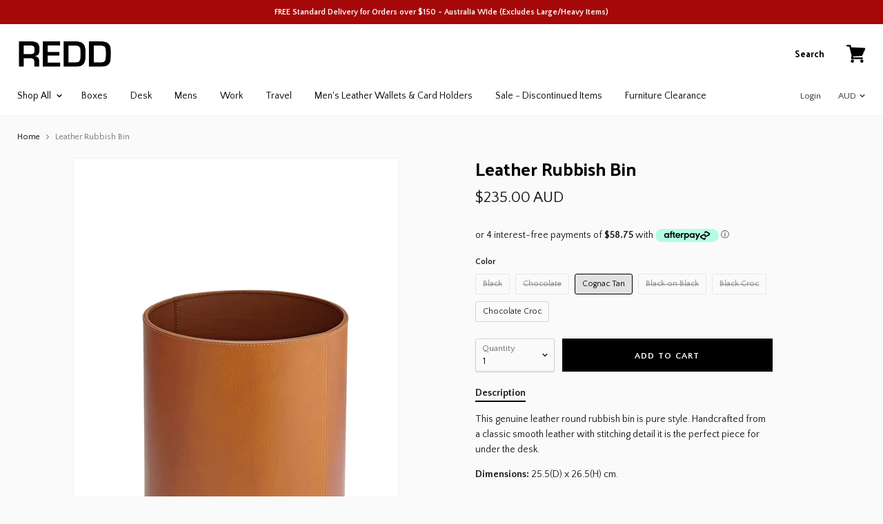

--- FILE ---
content_type: text/html; charset=utf-8
request_url: https://reddleather.com/products/leather-rubbish-bin
body_size: 28515
content:

<!doctype html>
<!--[if IE]><html class="no-js no-touch ie9" lang="en"><![endif]-->
<!--[if !IE]><!--><html class="no-js no-touch" lang="en"><!--<![endif]-->
  <head>
    <meta name="google-site-verification" content="AzfhuJGDb_irFE86GSMZN7320IilxyBlf2iMuZGf1Nw" />
    <meta charset="utf-8">
    <meta http-equiv="x-ua-compatible" content="IE=edge">

    <title>Leather Rubbish Bin</title>
	<!-- — REDD Leather-->
    
    
      <meta name="description" content="This genuine leather round rubbish bin is pure style. Handcrafted from a classic smooth leather with stitching detail it is the perfect piece for under the desk. Dimensions: 25.5(D) x 26.5(H) cm.">
    

    
  <link rel="shortcut icon" href="//reddleather.com/cdn/shop/files/Screen_Shot_2019-02-24_at_3.32.00_am_32x32.png?v=1613737730" type="image/png">


    <link rel="dns-prefetch" href="//fonts.googleapis.com">

    <link rel="canonical" href="https://reddleather.com/products/leather-rubbish-bin">
    <meta name="viewport" content="width=device-width">

    
<meta property="og:site_name" content="REDD Leather">
<meta property="og:url" content="https://reddleather.com/products/leather-rubbish-bin">
<meta property="og:title" content="Leather Rubbish Bin">
<meta property="og:type" content="product">
<meta property="og:description" content="This genuine leather round rubbish bin is pure style. Handcrafted from a classic smooth leather with stitching detail it is the perfect piece for under the desk. Dimensions: 25.5(D) x 26.5(H) cm."><meta property="og:price:amount" content="235.00">
  <meta property="og:price:currency" content="AUD"><meta property="og:image" content="http://reddleather.com/cdn/shop/products/RL344_BLK_1024x1024.png?v=1550809189"><meta property="og:image" content="http://reddleather.com/cdn/shop/products/RL344_BLK_detail_1024x1024.png?v=1550809189"><meta property="og:image" content="http://reddleather.com/cdn/shop/products/RL344_CHOC_1024x1024.png?v=1550809189">
<meta property="og:image:secure_url" content="https://reddleather.com/cdn/shop/products/RL344_BLK_1024x1024.png?v=1550809189"><meta property="og:image:secure_url" content="https://reddleather.com/cdn/shop/products/RL344_BLK_detail_1024x1024.png?v=1550809189"><meta property="og:image:secure_url" content="https://reddleather.com/cdn/shop/products/RL344_CHOC_1024x1024.png?v=1550809189">
<meta property="og:image:width" content="1024">
<meta property="og:image:height" content="1024">



  <meta name="twitter:card" content="summary">

<meta name="twitter:title" content="Leather Rubbish Bin">
<meta name="twitter:description" content="This genuine leather round rubbish bin is pure style. Handcrafted from a classic smooth leather with stitching detail it is the perfect piece for under the desk. Dimensions: 25.5(D) x 26.5(H) cm.">
<meta name="twitter:image" content="https://reddleather.com/cdn/shop/products/RL344_BLK_600x600.png?v=1550809189">
    <meta name="twitter:image:width" content="600">
    <meta name="twitter:image:height" content="600">

    <script>window.performance && window.performance.mark && window.performance.mark('shopify.content_for_header.start');</script><meta name="google-site-verification" content="SiA3UdtjiHPSTeYT88cPKe8exsAoarEidc4YPUa7Wp0">
<meta id="shopify-digital-wallet" name="shopify-digital-wallet" content="/1193392/digital_wallets/dialog">
<meta name="shopify-checkout-api-token" content="413e0401aef8ba9aa86492ca5edc8630">
<meta id="in-context-paypal-metadata" data-shop-id="1193392" data-venmo-supported="false" data-environment="production" data-locale="en_US" data-paypal-v4="true" data-currency="AUD">
<link rel="alternate" type="application/json+oembed" href="https://reddleather.com/products/leather-rubbish-bin.oembed">
<script async="async" src="/checkouts/internal/preloads.js?locale=en-AU"></script>
<link rel="preconnect" href="https://shop.app" crossorigin="anonymous">
<script async="async" src="https://shop.app/checkouts/internal/preloads.js?locale=en-AU&shop_id=1193392" crossorigin="anonymous"></script>
<script id="shopify-features" type="application/json">{"accessToken":"413e0401aef8ba9aa86492ca5edc8630","betas":["rich-media-storefront-analytics"],"domain":"reddleather.com","predictiveSearch":true,"shopId":1193392,"locale":"en"}</script>
<script>var Shopify = Shopify || {};
Shopify.shop = "reddleather.myshopify.com";
Shopify.locale = "en";
Shopify.currency = {"active":"AUD","rate":"1.0"};
Shopify.country = "AU";
Shopify.theme = {"name":"REDD 2019 Theme - by FLUX","id":45187301430,"schema_name":"Empire","schema_version":"2.4.5","theme_store_id":null,"role":"main"};
Shopify.theme.handle = "null";
Shopify.theme.style = {"id":null,"handle":null};
Shopify.cdnHost = "reddleather.com/cdn";
Shopify.routes = Shopify.routes || {};
Shopify.routes.root = "/";</script>
<script type="module">!function(o){(o.Shopify=o.Shopify||{}).modules=!0}(window);</script>
<script>!function(o){function n(){var o=[];function n(){o.push(Array.prototype.slice.apply(arguments))}return n.q=o,n}var t=o.Shopify=o.Shopify||{};t.loadFeatures=n(),t.autoloadFeatures=n()}(window);</script>
<script>
  window.ShopifyPay = window.ShopifyPay || {};
  window.ShopifyPay.apiHost = "shop.app\/pay";
  window.ShopifyPay.redirectState = null;
</script>
<script id="shop-js-analytics" type="application/json">{"pageType":"product"}</script>
<script defer="defer" async type="module" src="//reddleather.com/cdn/shopifycloud/shop-js/modules/v2/client.init-shop-cart-sync_C5BV16lS.en.esm.js"></script>
<script defer="defer" async type="module" src="//reddleather.com/cdn/shopifycloud/shop-js/modules/v2/chunk.common_CygWptCX.esm.js"></script>
<script type="module">
  await import("//reddleather.com/cdn/shopifycloud/shop-js/modules/v2/client.init-shop-cart-sync_C5BV16lS.en.esm.js");
await import("//reddleather.com/cdn/shopifycloud/shop-js/modules/v2/chunk.common_CygWptCX.esm.js");

  window.Shopify.SignInWithShop?.initShopCartSync?.({"fedCMEnabled":true,"windoidEnabled":true});

</script>
<script>
  window.Shopify = window.Shopify || {};
  if (!window.Shopify.featureAssets) window.Shopify.featureAssets = {};
  window.Shopify.featureAssets['shop-js'] = {"shop-cart-sync":["modules/v2/client.shop-cart-sync_ZFArdW7E.en.esm.js","modules/v2/chunk.common_CygWptCX.esm.js"],"init-fed-cm":["modules/v2/client.init-fed-cm_CmiC4vf6.en.esm.js","modules/v2/chunk.common_CygWptCX.esm.js"],"shop-button":["modules/v2/client.shop-button_tlx5R9nI.en.esm.js","modules/v2/chunk.common_CygWptCX.esm.js"],"shop-cash-offers":["modules/v2/client.shop-cash-offers_DOA2yAJr.en.esm.js","modules/v2/chunk.common_CygWptCX.esm.js","modules/v2/chunk.modal_D71HUcav.esm.js"],"init-windoid":["modules/v2/client.init-windoid_sURxWdc1.en.esm.js","modules/v2/chunk.common_CygWptCX.esm.js"],"shop-toast-manager":["modules/v2/client.shop-toast-manager_ClPi3nE9.en.esm.js","modules/v2/chunk.common_CygWptCX.esm.js"],"init-shop-email-lookup-coordinator":["modules/v2/client.init-shop-email-lookup-coordinator_B8hsDcYM.en.esm.js","modules/v2/chunk.common_CygWptCX.esm.js"],"init-shop-cart-sync":["modules/v2/client.init-shop-cart-sync_C5BV16lS.en.esm.js","modules/v2/chunk.common_CygWptCX.esm.js"],"avatar":["modules/v2/client.avatar_BTnouDA3.en.esm.js"],"pay-button":["modules/v2/client.pay-button_FdsNuTd3.en.esm.js","modules/v2/chunk.common_CygWptCX.esm.js"],"init-customer-accounts":["modules/v2/client.init-customer-accounts_DxDtT_ad.en.esm.js","modules/v2/client.shop-login-button_C5VAVYt1.en.esm.js","modules/v2/chunk.common_CygWptCX.esm.js","modules/v2/chunk.modal_D71HUcav.esm.js"],"init-shop-for-new-customer-accounts":["modules/v2/client.init-shop-for-new-customer-accounts_ChsxoAhi.en.esm.js","modules/v2/client.shop-login-button_C5VAVYt1.en.esm.js","modules/v2/chunk.common_CygWptCX.esm.js","modules/v2/chunk.modal_D71HUcav.esm.js"],"shop-login-button":["modules/v2/client.shop-login-button_C5VAVYt1.en.esm.js","modules/v2/chunk.common_CygWptCX.esm.js","modules/v2/chunk.modal_D71HUcav.esm.js"],"init-customer-accounts-sign-up":["modules/v2/client.init-customer-accounts-sign-up_CPSyQ0Tj.en.esm.js","modules/v2/client.shop-login-button_C5VAVYt1.en.esm.js","modules/v2/chunk.common_CygWptCX.esm.js","modules/v2/chunk.modal_D71HUcav.esm.js"],"shop-follow-button":["modules/v2/client.shop-follow-button_Cva4Ekp9.en.esm.js","modules/v2/chunk.common_CygWptCX.esm.js","modules/v2/chunk.modal_D71HUcav.esm.js"],"checkout-modal":["modules/v2/client.checkout-modal_BPM8l0SH.en.esm.js","modules/v2/chunk.common_CygWptCX.esm.js","modules/v2/chunk.modal_D71HUcav.esm.js"],"lead-capture":["modules/v2/client.lead-capture_Bi8yE_yS.en.esm.js","modules/v2/chunk.common_CygWptCX.esm.js","modules/v2/chunk.modal_D71HUcav.esm.js"],"shop-login":["modules/v2/client.shop-login_D6lNrXab.en.esm.js","modules/v2/chunk.common_CygWptCX.esm.js","modules/v2/chunk.modal_D71HUcav.esm.js"],"payment-terms":["modules/v2/client.payment-terms_CZxnsJam.en.esm.js","modules/v2/chunk.common_CygWptCX.esm.js","modules/v2/chunk.modal_D71HUcav.esm.js"]};
</script>
<script>(function() {
  var isLoaded = false;
  function asyncLoad() {
    if (isLoaded) return;
    isLoaded = true;
    var urls = ["https:\/\/d3vvwaio5s926j.cloudfront.net\/frontend.min.js?hmac=dd8956d9ac48cc80853b12799df9bc6b506e8fe790913e2f728735cbac651cc2\u0026shop=reddleather.myshopify.com","https:\/\/cdn.autoketing.org\/sdk-cdn\/sales-pop\/dist\/sales-pop-embed.js?shop=reddleather.myshopify.com","https:\/\/d3vvwaio5s926j.cloudfront.net\/frontend.min.js?hmac=dd8956d9ac48cc80853b12799df9bc6b506e8fe790913e2f728735cbac651cc2\u0026shop=reddleather.myshopify.com","https:\/\/cdn-bundler.nice-team.net\/app\/js\/bundler.js?shop=reddleather.myshopify.com"];
    for (var i = 0; i < urls.length; i++) {
      var s = document.createElement('script');
      s.type = 'text/javascript';
      s.async = true;
      s.src = urls[i];
      var x = document.getElementsByTagName('script')[0];
      x.parentNode.insertBefore(s, x);
    }
  };
  if(window.attachEvent) {
    window.attachEvent('onload', asyncLoad);
  } else {
    window.addEventListener('load', asyncLoad, false);
  }
})();</script>
<script id="__st">var __st={"a":1193392,"offset":39600,"reqid":"14069a72-475e-40aa-a59e-4b0d61f23d52-1768751833","pageurl":"reddleather.com\/products\/leather-rubbish-bin","u":"f938dde6ba35","p":"product","rtyp":"product","rid":1979553447990};</script>
<script>window.ShopifyPaypalV4VisibilityTracking = true;</script>
<script id="captcha-bootstrap">!function(){'use strict';const t='contact',e='account',n='new_comment',o=[[t,t],['blogs',n],['comments',n],[t,'customer']],c=[[e,'customer_login'],[e,'guest_login'],[e,'recover_customer_password'],[e,'create_customer']],r=t=>t.map((([t,e])=>`form[action*='/${t}']:not([data-nocaptcha='true']) input[name='form_type'][value='${e}']`)).join(','),a=t=>()=>t?[...document.querySelectorAll(t)].map((t=>t.form)):[];function s(){const t=[...o],e=r(t);return a(e)}const i='password',u='form_key',d=['recaptcha-v3-token','g-recaptcha-response','h-captcha-response',i],f=()=>{try{return window.sessionStorage}catch{return}},m='__shopify_v',_=t=>t.elements[u];function p(t,e,n=!1){try{const o=window.sessionStorage,c=JSON.parse(o.getItem(e)),{data:r}=function(t){const{data:e,action:n}=t;return t[m]||n?{data:e,action:n}:{data:t,action:n}}(c);for(const[e,n]of Object.entries(r))t.elements[e]&&(t.elements[e].value=n);n&&o.removeItem(e)}catch(o){console.error('form repopulation failed',{error:o})}}const l='form_type',E='cptcha';function T(t){t.dataset[E]=!0}const w=window,h=w.document,L='Shopify',v='ce_forms',y='captcha';let A=!1;((t,e)=>{const n=(g='f06e6c50-85a8-45c8-87d0-21a2b65856fe',I='https://cdn.shopify.com/shopifycloud/storefront-forms-hcaptcha/ce_storefront_forms_captcha_hcaptcha.v1.5.2.iife.js',D={infoText:'Protected by hCaptcha',privacyText:'Privacy',termsText:'Terms'},(t,e,n)=>{const o=w[L][v],c=o.bindForm;if(c)return c(t,g,e,D).then(n);var r;o.q.push([[t,g,e,D],n]),r=I,A||(h.body.append(Object.assign(h.createElement('script'),{id:'captcha-provider',async:!0,src:r})),A=!0)});var g,I,D;w[L]=w[L]||{},w[L][v]=w[L][v]||{},w[L][v].q=[],w[L][y]=w[L][y]||{},w[L][y].protect=function(t,e){n(t,void 0,e),T(t)},Object.freeze(w[L][y]),function(t,e,n,w,h,L){const[v,y,A,g]=function(t,e,n){const i=e?o:[],u=t?c:[],d=[...i,...u],f=r(d),m=r(i),_=r(d.filter((([t,e])=>n.includes(e))));return[a(f),a(m),a(_),s()]}(w,h,L),I=t=>{const e=t.target;return e instanceof HTMLFormElement?e:e&&e.form},D=t=>v().includes(t);t.addEventListener('submit',(t=>{const e=I(t);if(!e)return;const n=D(e)&&!e.dataset.hcaptchaBound&&!e.dataset.recaptchaBound,o=_(e),c=g().includes(e)&&(!o||!o.value);(n||c)&&t.preventDefault(),c&&!n&&(function(t){try{if(!f())return;!function(t){const e=f();if(!e)return;const n=_(t);if(!n)return;const o=n.value;o&&e.removeItem(o)}(t);const e=Array.from(Array(32),(()=>Math.random().toString(36)[2])).join('');!function(t,e){_(t)||t.append(Object.assign(document.createElement('input'),{type:'hidden',name:u})),t.elements[u].value=e}(t,e),function(t,e){const n=f();if(!n)return;const o=[...t.querySelectorAll(`input[type='${i}']`)].map((({name:t})=>t)),c=[...d,...o],r={};for(const[a,s]of new FormData(t).entries())c.includes(a)||(r[a]=s);n.setItem(e,JSON.stringify({[m]:1,action:t.action,data:r}))}(t,e)}catch(e){console.error('failed to persist form',e)}}(e),e.submit())}));const S=(t,e)=>{t&&!t.dataset[E]&&(n(t,e.some((e=>e===t))),T(t))};for(const o of['focusin','change'])t.addEventListener(o,(t=>{const e=I(t);D(e)&&S(e,y())}));const B=e.get('form_key'),M=e.get(l),P=B&&M;t.addEventListener('DOMContentLoaded',(()=>{const t=y();if(P)for(const e of t)e.elements[l].value===M&&p(e,B);[...new Set([...A(),...v().filter((t=>'true'===t.dataset.shopifyCaptcha))])].forEach((e=>S(e,t)))}))}(h,new URLSearchParams(w.location.search),n,t,e,['guest_login'])})(!0,!0)}();</script>
<script integrity="sha256-4kQ18oKyAcykRKYeNunJcIwy7WH5gtpwJnB7kiuLZ1E=" data-source-attribution="shopify.loadfeatures" defer="defer" src="//reddleather.com/cdn/shopifycloud/storefront/assets/storefront/load_feature-a0a9edcb.js" crossorigin="anonymous"></script>
<script crossorigin="anonymous" defer="defer" src="//reddleather.com/cdn/shopifycloud/storefront/assets/shopify_pay/storefront-65b4c6d7.js?v=20250812"></script>
<script data-source-attribution="shopify.dynamic_checkout.dynamic.init">var Shopify=Shopify||{};Shopify.PaymentButton=Shopify.PaymentButton||{isStorefrontPortableWallets:!0,init:function(){window.Shopify.PaymentButton.init=function(){};var t=document.createElement("script");t.src="https://reddleather.com/cdn/shopifycloud/portable-wallets/latest/portable-wallets.en.js",t.type="module",document.head.appendChild(t)}};
</script>
<script data-source-attribution="shopify.dynamic_checkout.buyer_consent">
  function portableWalletsHideBuyerConsent(e){var t=document.getElementById("shopify-buyer-consent"),n=document.getElementById("shopify-subscription-policy-button");t&&n&&(t.classList.add("hidden"),t.setAttribute("aria-hidden","true"),n.removeEventListener("click",e))}function portableWalletsShowBuyerConsent(e){var t=document.getElementById("shopify-buyer-consent"),n=document.getElementById("shopify-subscription-policy-button");t&&n&&(t.classList.remove("hidden"),t.removeAttribute("aria-hidden"),n.addEventListener("click",e))}window.Shopify?.PaymentButton&&(window.Shopify.PaymentButton.hideBuyerConsent=portableWalletsHideBuyerConsent,window.Shopify.PaymentButton.showBuyerConsent=portableWalletsShowBuyerConsent);
</script>
<script data-source-attribution="shopify.dynamic_checkout.cart.bootstrap">document.addEventListener("DOMContentLoaded",(function(){function t(){return document.querySelector("shopify-accelerated-checkout-cart, shopify-accelerated-checkout")}if(t())Shopify.PaymentButton.init();else{new MutationObserver((function(e,n){t()&&(Shopify.PaymentButton.init(),n.disconnect())})).observe(document.body,{childList:!0,subtree:!0})}}));
</script>
<link id="shopify-accelerated-checkout-styles" rel="stylesheet" media="screen" href="https://reddleather.com/cdn/shopifycloud/portable-wallets/latest/accelerated-checkout-backwards-compat.css" crossorigin="anonymous">
<style id="shopify-accelerated-checkout-cart">
        #shopify-buyer-consent {
  margin-top: 1em;
  display: inline-block;
  width: 100%;
}

#shopify-buyer-consent.hidden {
  display: none;
}

#shopify-subscription-policy-button {
  background: none;
  border: none;
  padding: 0;
  text-decoration: underline;
  font-size: inherit;
  cursor: pointer;
}

#shopify-subscription-policy-button::before {
  box-shadow: none;
}

      </style>

<script>window.performance && window.performance.mark && window.performance.mark('shopify.content_for_header.end');</script>

    <script>
      document.documentElement.className=document.documentElement.className.replace(/\bno-js\b/,'js');
      if(window.Shopify&&window.Shopify.designMode)document.documentElement.className+=' in-theme-editor';
      if(('ontouchstart' in window)||window.DocumentTouch&&document instanceof DocumentTouch)document.documentElement.className=document.documentElement.className.replace(/\bno-touch\b/,'has-touch');
    </script>

        <link href="//fonts.googleapis.com/css?family=Quattrocento+Sans:400,400i,700,700i|Palanquin:400,700" rel="stylesheet" type="text/css" media="all" />


    <link href="//reddleather.com/cdn/shop/t/7/assets/theme.scss.css?v=16306313777419637231551227642" rel="stylesheet" type="text/css" media="all" />
	<link href="//reddleather.com/cdn/shop/t/7/assets/custom.css?v=177335496223955673481550792239" rel="stylesheet" type="text/css" media="all" />
  

    <!-- Start of Async Drift Code 
<script>
!function() {
  var t;
  if (t = window.driftt = window.drift = window.driftt || [], !t.init) return t.invoked ? void (window.console && console.error && console.error("Drift snippet included twice.")) : (t.invoked = !0, 
  t.methods = [ "identify", "config", "track", "reset", "debug", "show", "ping", "page", "hide", "off", "on" ], 
  t.factory = function(e) {
    return function() {
      var n;
      return n = Array.prototype.slice.call(arguments), n.unshift(e), t.push(n), t;
    };
  }, t.methods.forEach(function(e) {
    t[e] = t.factory(e);
  }), t.load = function(t) {
    var e, n, o, i;
    e = 3e5, i = Math.ceil(new Date() / e) * e, o = document.createElement("script"), 
    o.type = "text/javascript", o.async = !0, o.crossorigin = "anonymous", o.src = "https://js.driftt.com/include/" + i + "/" + t + ".js", 
    n = document.getElementsByTagName("script")[0], n.parentNode.insertBefore(o, n);
  });
}();
drift.SNIPPET_VERSION = '0.3.1';
drift.load('6aice8r6vpp3');
</script>
 End of Async Drift Code -->

    
    

<link href="https://monorail-edge.shopifysvc.com" rel="dns-prefetch">
<script>(function(){if ("sendBeacon" in navigator && "performance" in window) {try {var session_token_from_headers = performance.getEntriesByType('navigation')[0].serverTiming.find(x => x.name == '_s').description;} catch {var session_token_from_headers = undefined;}var session_cookie_matches = document.cookie.match(/_shopify_s=([^;]*)/);var session_token_from_cookie = session_cookie_matches && session_cookie_matches.length === 2 ? session_cookie_matches[1] : "";var session_token = session_token_from_headers || session_token_from_cookie || "";function handle_abandonment_event(e) {var entries = performance.getEntries().filter(function(entry) {return /monorail-edge.shopifysvc.com/.test(entry.name);});if (!window.abandonment_tracked && entries.length === 0) {window.abandonment_tracked = true;var currentMs = Date.now();var navigation_start = performance.timing.navigationStart;var payload = {shop_id: 1193392,url: window.location.href,navigation_start,duration: currentMs - navigation_start,session_token,page_type: "product"};window.navigator.sendBeacon("https://monorail-edge.shopifysvc.com/v1/produce", JSON.stringify({schema_id: "online_store_buyer_site_abandonment/1.1",payload: payload,metadata: {event_created_at_ms: currentMs,event_sent_at_ms: currentMs}}));}}window.addEventListener('pagehide', handle_abandonment_event);}}());</script>
<script id="web-pixels-manager-setup">(function e(e,d,r,n,o){if(void 0===o&&(o={}),!Boolean(null===(a=null===(i=window.Shopify)||void 0===i?void 0:i.analytics)||void 0===a?void 0:a.replayQueue)){var i,a;window.Shopify=window.Shopify||{};var t=window.Shopify;t.analytics=t.analytics||{};var s=t.analytics;s.replayQueue=[],s.publish=function(e,d,r){return s.replayQueue.push([e,d,r]),!0};try{self.performance.mark("wpm:start")}catch(e){}var l=function(){var e={modern:/Edge?\/(1{2}[4-9]|1[2-9]\d|[2-9]\d{2}|\d{4,})\.\d+(\.\d+|)|Firefox\/(1{2}[4-9]|1[2-9]\d|[2-9]\d{2}|\d{4,})\.\d+(\.\d+|)|Chrom(ium|e)\/(9{2}|\d{3,})\.\d+(\.\d+|)|(Maci|X1{2}).+ Version\/(15\.\d+|(1[6-9]|[2-9]\d|\d{3,})\.\d+)([,.]\d+|)( \(\w+\)|)( Mobile\/\w+|) Safari\/|Chrome.+OPR\/(9{2}|\d{3,})\.\d+\.\d+|(CPU[ +]OS|iPhone[ +]OS|CPU[ +]iPhone|CPU IPhone OS|CPU iPad OS)[ +]+(15[._]\d+|(1[6-9]|[2-9]\d|\d{3,})[._]\d+)([._]\d+|)|Android:?[ /-](13[3-9]|1[4-9]\d|[2-9]\d{2}|\d{4,})(\.\d+|)(\.\d+|)|Android.+Firefox\/(13[5-9]|1[4-9]\d|[2-9]\d{2}|\d{4,})\.\d+(\.\d+|)|Android.+Chrom(ium|e)\/(13[3-9]|1[4-9]\d|[2-9]\d{2}|\d{4,})\.\d+(\.\d+|)|SamsungBrowser\/([2-9]\d|\d{3,})\.\d+/,legacy:/Edge?\/(1[6-9]|[2-9]\d|\d{3,})\.\d+(\.\d+|)|Firefox\/(5[4-9]|[6-9]\d|\d{3,})\.\d+(\.\d+|)|Chrom(ium|e)\/(5[1-9]|[6-9]\d|\d{3,})\.\d+(\.\d+|)([\d.]+$|.*Safari\/(?![\d.]+ Edge\/[\d.]+$))|(Maci|X1{2}).+ Version\/(10\.\d+|(1[1-9]|[2-9]\d|\d{3,})\.\d+)([,.]\d+|)( \(\w+\)|)( Mobile\/\w+|) Safari\/|Chrome.+OPR\/(3[89]|[4-9]\d|\d{3,})\.\d+\.\d+|(CPU[ +]OS|iPhone[ +]OS|CPU[ +]iPhone|CPU IPhone OS|CPU iPad OS)[ +]+(10[._]\d+|(1[1-9]|[2-9]\d|\d{3,})[._]\d+)([._]\d+|)|Android:?[ /-](13[3-9]|1[4-9]\d|[2-9]\d{2}|\d{4,})(\.\d+|)(\.\d+|)|Mobile Safari.+OPR\/([89]\d|\d{3,})\.\d+\.\d+|Android.+Firefox\/(13[5-9]|1[4-9]\d|[2-9]\d{2}|\d{4,})\.\d+(\.\d+|)|Android.+Chrom(ium|e)\/(13[3-9]|1[4-9]\d|[2-9]\d{2}|\d{4,})\.\d+(\.\d+|)|Android.+(UC? ?Browser|UCWEB|U3)[ /]?(15\.([5-9]|\d{2,})|(1[6-9]|[2-9]\d|\d{3,})\.\d+)\.\d+|SamsungBrowser\/(5\.\d+|([6-9]|\d{2,})\.\d+)|Android.+MQ{2}Browser\/(14(\.(9|\d{2,})|)|(1[5-9]|[2-9]\d|\d{3,})(\.\d+|))(\.\d+|)|K[Aa][Ii]OS\/(3\.\d+|([4-9]|\d{2,})\.\d+)(\.\d+|)/},d=e.modern,r=e.legacy,n=navigator.userAgent;return n.match(d)?"modern":n.match(r)?"legacy":"unknown"}(),u="modern"===l?"modern":"legacy",c=(null!=n?n:{modern:"",legacy:""})[u],f=function(e){return[e.baseUrl,"/wpm","/b",e.hashVersion,"modern"===e.buildTarget?"m":"l",".js"].join("")}({baseUrl:d,hashVersion:r,buildTarget:u}),m=function(e){var d=e.version,r=e.bundleTarget,n=e.surface,o=e.pageUrl,i=e.monorailEndpoint;return{emit:function(e){var a=e.status,t=e.errorMsg,s=(new Date).getTime(),l=JSON.stringify({metadata:{event_sent_at_ms:s},events:[{schema_id:"web_pixels_manager_load/3.1",payload:{version:d,bundle_target:r,page_url:o,status:a,surface:n,error_msg:t},metadata:{event_created_at_ms:s}}]});if(!i)return console&&console.warn&&console.warn("[Web Pixels Manager] No Monorail endpoint provided, skipping logging."),!1;try{return self.navigator.sendBeacon.bind(self.navigator)(i,l)}catch(e){}var u=new XMLHttpRequest;try{return u.open("POST",i,!0),u.setRequestHeader("Content-Type","text/plain"),u.send(l),!0}catch(e){return console&&console.warn&&console.warn("[Web Pixels Manager] Got an unhandled error while logging to Monorail."),!1}}}}({version:r,bundleTarget:l,surface:e.surface,pageUrl:self.location.href,monorailEndpoint:e.monorailEndpoint});try{o.browserTarget=l,function(e){var d=e.src,r=e.async,n=void 0===r||r,o=e.onload,i=e.onerror,a=e.sri,t=e.scriptDataAttributes,s=void 0===t?{}:t,l=document.createElement("script"),u=document.querySelector("head"),c=document.querySelector("body");if(l.async=n,l.src=d,a&&(l.integrity=a,l.crossOrigin="anonymous"),s)for(var f in s)if(Object.prototype.hasOwnProperty.call(s,f))try{l.dataset[f]=s[f]}catch(e){}if(o&&l.addEventListener("load",o),i&&l.addEventListener("error",i),u)u.appendChild(l);else{if(!c)throw new Error("Did not find a head or body element to append the script");c.appendChild(l)}}({src:f,async:!0,onload:function(){if(!function(){var e,d;return Boolean(null===(d=null===(e=window.Shopify)||void 0===e?void 0:e.analytics)||void 0===d?void 0:d.initialized)}()){var d=window.webPixelsManager.init(e)||void 0;if(d){var r=window.Shopify.analytics;r.replayQueue.forEach((function(e){var r=e[0],n=e[1],o=e[2];d.publishCustomEvent(r,n,o)})),r.replayQueue=[],r.publish=d.publishCustomEvent,r.visitor=d.visitor,r.initialized=!0}}},onerror:function(){return m.emit({status:"failed",errorMsg:"".concat(f," has failed to load")})},sri:function(e){var d=/^sha384-[A-Za-z0-9+/=]+$/;return"string"==typeof e&&d.test(e)}(c)?c:"",scriptDataAttributes:o}),m.emit({status:"loading"})}catch(e){m.emit({status:"failed",errorMsg:(null==e?void 0:e.message)||"Unknown error"})}}})({shopId: 1193392,storefrontBaseUrl: "https://reddleather.com",extensionsBaseUrl: "https://extensions.shopifycdn.com/cdn/shopifycloud/web-pixels-manager",monorailEndpoint: "https://monorail-edge.shopifysvc.com/unstable/produce_batch",surface: "storefront-renderer",enabledBetaFlags: ["2dca8a86"],webPixelsConfigList: [{"id":"442892342","configuration":"{\"config\":\"{\\\"google_tag_ids\\\":[\\\"GT-WPTSJPH\\\"],\\\"target_country\\\":\\\"AU\\\",\\\"gtag_events\\\":[{\\\"type\\\":\\\"view_item\\\",\\\"action_label\\\":\\\"MC-FPM72EC15H\\\"},{\\\"type\\\":\\\"purchase\\\",\\\"action_label\\\":\\\"MC-FPM72EC15H\\\"},{\\\"type\\\":\\\"page_view\\\",\\\"action_label\\\":\\\"MC-FPM72EC15H\\\"}],\\\"enable_monitoring_mode\\\":false}\"}","eventPayloadVersion":"v1","runtimeContext":"OPEN","scriptVersion":"b2a88bafab3e21179ed38636efcd8a93","type":"APP","apiClientId":1780363,"privacyPurposes":[],"dataSharingAdjustments":{"protectedCustomerApprovalScopes":["read_customer_address","read_customer_email","read_customer_name","read_customer_personal_data","read_customer_phone"]}},{"id":"51314742","configuration":"{\"tagID\":\"2613706039452\"}","eventPayloadVersion":"v1","runtimeContext":"STRICT","scriptVersion":"18031546ee651571ed29edbe71a3550b","type":"APP","apiClientId":3009811,"privacyPurposes":["ANALYTICS","MARKETING","SALE_OF_DATA"],"dataSharingAdjustments":{"protectedCustomerApprovalScopes":["read_customer_address","read_customer_email","read_customer_name","read_customer_personal_data","read_customer_phone"]}},{"id":"shopify-app-pixel","configuration":"{}","eventPayloadVersion":"v1","runtimeContext":"STRICT","scriptVersion":"0450","apiClientId":"shopify-pixel","type":"APP","privacyPurposes":["ANALYTICS","MARKETING"]},{"id":"shopify-custom-pixel","eventPayloadVersion":"v1","runtimeContext":"LAX","scriptVersion":"0450","apiClientId":"shopify-pixel","type":"CUSTOM","privacyPurposes":["ANALYTICS","MARKETING"]}],isMerchantRequest: false,initData: {"shop":{"name":"REDD Leather","paymentSettings":{"currencyCode":"AUD"},"myshopifyDomain":"reddleather.myshopify.com","countryCode":"AU","storefrontUrl":"https:\/\/reddleather.com"},"customer":null,"cart":null,"checkout":null,"productVariants":[{"price":{"amount":235.0,"currencyCode":"AUD"},"product":{"title":"Leather Rubbish Bin","vendor":"REDD LEATHER","id":"1979553447990","untranslatedTitle":"Leather Rubbish Bin","url":"\/products\/leather-rubbish-bin","type":"Leather Desk Accessories"},"id":"19517662691382","image":{"src":"\/\/reddleather.com\/cdn\/shop\/products\/RL344_BLK.png?v=1550809189"},"sku":"RL344BK","title":"Black","untranslatedTitle":"Black"},{"price":{"amount":235.0,"currencyCode":"AUD"},"product":{"title":"Leather Rubbish Bin","vendor":"REDD LEATHER","id":"1979553447990","untranslatedTitle":"Leather Rubbish Bin","url":"\/products\/leather-rubbish-bin","type":"Leather Desk Accessories"},"id":"19517662724150","image":{"src":"\/\/reddleather.com\/cdn\/shop\/products\/RL344_CHOC.png?v=1550809189"},"sku":"RL344","title":"Chocolate","untranslatedTitle":"Chocolate"},{"price":{"amount":235.0,"currencyCode":"AUD"},"product":{"title":"Leather Rubbish Bin","vendor":"REDD LEATHER","id":"1979553447990","untranslatedTitle":"Leather Rubbish Bin","url":"\/products\/leather-rubbish-bin","type":"Leather Desk Accessories"},"id":"19517686939702","image":{"src":"\/\/reddleather.com\/cdn\/shop\/products\/RL344A_COG_TAN.png?v=1550809189"},"sku":"RL344\/A","title":"Cognac Tan","untranslatedTitle":"Cognac Tan"},{"price":{"amount":235.0,"currencyCode":"AUD"},"product":{"title":"Leather Rubbish Bin","vendor":"REDD LEATHER","id":"1979553447990","untranslatedTitle":"Leather Rubbish Bin","url":"\/products\/leather-rubbish-bin","type":"Leather Desk Accessories"},"id":"19517686972470","image":{"src":"\/\/reddleather.com\/cdn\/shop\/products\/RL344A_BLK.png?v=1550809189"},"sku":"RL344\/A","title":"Black on Black","untranslatedTitle":"Black on Black"},{"price":{"amount":235.0,"currencyCode":"AUD"},"product":{"title":"Leather Rubbish Bin","vendor":"REDD LEATHER","id":"1979553447990","untranslatedTitle":"Leather Rubbish Bin","url":"\/products\/leather-rubbish-bin","type":"Leather Desk Accessories"},"id":"19517708009526","image":{"src":"\/\/reddleather.com\/cdn\/shop\/products\/RL901_CROC_BLK.png?v=1550809189"},"sku":"RL901","title":"Black Croc","untranslatedTitle":"Black Croc"},{"price":{"amount":235.0,"currencyCode":"AUD"},"product":{"title":"Leather Rubbish Bin","vendor":"REDD LEATHER","id":"1979553447990","untranslatedTitle":"Leather Rubbish Bin","url":"\/products\/leather-rubbish-bin","type":"Leather Desk Accessories"},"id":"19517708042294","image":{"src":"\/\/reddleather.com\/cdn\/shop\/products\/RL901_CROC_CHOC.png?v=1550809189"},"sku":"RL901","title":"Chocolate Croc","untranslatedTitle":"Chocolate Croc"}],"purchasingCompany":null},},"https://reddleather.com/cdn","fcfee988w5aeb613cpc8e4bc33m6693e112",{"modern":"","legacy":""},{"shopId":"1193392","storefrontBaseUrl":"https:\/\/reddleather.com","extensionBaseUrl":"https:\/\/extensions.shopifycdn.com\/cdn\/shopifycloud\/web-pixels-manager","surface":"storefront-renderer","enabledBetaFlags":"[\"2dca8a86\"]","isMerchantRequest":"false","hashVersion":"fcfee988w5aeb613cpc8e4bc33m6693e112","publish":"custom","events":"[[\"page_viewed\",{}],[\"product_viewed\",{\"productVariant\":{\"price\":{\"amount\":235.0,\"currencyCode\":\"AUD\"},\"product\":{\"title\":\"Leather Rubbish Bin\",\"vendor\":\"REDD LEATHER\",\"id\":\"1979553447990\",\"untranslatedTitle\":\"Leather Rubbish Bin\",\"url\":\"\/products\/leather-rubbish-bin\",\"type\":\"Leather Desk Accessories\"},\"id\":\"19517686939702\",\"image\":{\"src\":\"\/\/reddleather.com\/cdn\/shop\/products\/RL344A_COG_TAN.png?v=1550809189\"},\"sku\":\"RL344\/A\",\"title\":\"Cognac Tan\",\"untranslatedTitle\":\"Cognac Tan\"}}]]"});</script><script>
  window.ShopifyAnalytics = window.ShopifyAnalytics || {};
  window.ShopifyAnalytics.meta = window.ShopifyAnalytics.meta || {};
  window.ShopifyAnalytics.meta.currency = 'AUD';
  var meta = {"product":{"id":1979553447990,"gid":"gid:\/\/shopify\/Product\/1979553447990","vendor":"REDD LEATHER","type":"Leather Desk Accessories","handle":"leather-rubbish-bin","variants":[{"id":19517662691382,"price":23500,"name":"Leather Rubbish Bin - Black","public_title":"Black","sku":"RL344BK"},{"id":19517662724150,"price":23500,"name":"Leather Rubbish Bin - Chocolate","public_title":"Chocolate","sku":"RL344"},{"id":19517686939702,"price":23500,"name":"Leather Rubbish Bin - Cognac Tan","public_title":"Cognac Tan","sku":"RL344\/A"},{"id":19517686972470,"price":23500,"name":"Leather Rubbish Bin - Black on Black","public_title":"Black on Black","sku":"RL344\/A"},{"id":19517708009526,"price":23500,"name":"Leather Rubbish Bin - Black Croc","public_title":"Black Croc","sku":"RL901"},{"id":19517708042294,"price":23500,"name":"Leather Rubbish Bin - Chocolate Croc","public_title":"Chocolate Croc","sku":"RL901"}],"remote":false},"page":{"pageType":"product","resourceType":"product","resourceId":1979553447990,"requestId":"14069a72-475e-40aa-a59e-4b0d61f23d52-1768751833"}};
  for (var attr in meta) {
    window.ShopifyAnalytics.meta[attr] = meta[attr];
  }
</script>
<script class="analytics">
  (function () {
    var customDocumentWrite = function(content) {
      var jquery = null;

      if (window.jQuery) {
        jquery = window.jQuery;
      } else if (window.Checkout && window.Checkout.$) {
        jquery = window.Checkout.$;
      }

      if (jquery) {
        jquery('body').append(content);
      }
    };

    var hasLoggedConversion = function(token) {
      if (token) {
        return document.cookie.indexOf('loggedConversion=' + token) !== -1;
      }
      return false;
    }

    var setCookieIfConversion = function(token) {
      if (token) {
        var twoMonthsFromNow = new Date(Date.now());
        twoMonthsFromNow.setMonth(twoMonthsFromNow.getMonth() + 2);

        document.cookie = 'loggedConversion=' + token + '; expires=' + twoMonthsFromNow;
      }
    }

    var trekkie = window.ShopifyAnalytics.lib = window.trekkie = window.trekkie || [];
    if (trekkie.integrations) {
      return;
    }
    trekkie.methods = [
      'identify',
      'page',
      'ready',
      'track',
      'trackForm',
      'trackLink'
    ];
    trekkie.factory = function(method) {
      return function() {
        var args = Array.prototype.slice.call(arguments);
        args.unshift(method);
        trekkie.push(args);
        return trekkie;
      };
    };
    for (var i = 0; i < trekkie.methods.length; i++) {
      var key = trekkie.methods[i];
      trekkie[key] = trekkie.factory(key);
    }
    trekkie.load = function(config) {
      trekkie.config = config || {};
      trekkie.config.initialDocumentCookie = document.cookie;
      var first = document.getElementsByTagName('script')[0];
      var script = document.createElement('script');
      script.type = 'text/javascript';
      script.onerror = function(e) {
        var scriptFallback = document.createElement('script');
        scriptFallback.type = 'text/javascript';
        scriptFallback.onerror = function(error) {
                var Monorail = {
      produce: function produce(monorailDomain, schemaId, payload) {
        var currentMs = new Date().getTime();
        var event = {
          schema_id: schemaId,
          payload: payload,
          metadata: {
            event_created_at_ms: currentMs,
            event_sent_at_ms: currentMs
          }
        };
        return Monorail.sendRequest("https://" + monorailDomain + "/v1/produce", JSON.stringify(event));
      },
      sendRequest: function sendRequest(endpointUrl, payload) {
        // Try the sendBeacon API
        if (window && window.navigator && typeof window.navigator.sendBeacon === 'function' && typeof window.Blob === 'function' && !Monorail.isIos12()) {
          var blobData = new window.Blob([payload], {
            type: 'text/plain'
          });

          if (window.navigator.sendBeacon(endpointUrl, blobData)) {
            return true;
          } // sendBeacon was not successful

        } // XHR beacon

        var xhr = new XMLHttpRequest();

        try {
          xhr.open('POST', endpointUrl);
          xhr.setRequestHeader('Content-Type', 'text/plain');
          xhr.send(payload);
        } catch (e) {
          console.log(e);
        }

        return false;
      },
      isIos12: function isIos12() {
        return window.navigator.userAgent.lastIndexOf('iPhone; CPU iPhone OS 12_') !== -1 || window.navigator.userAgent.lastIndexOf('iPad; CPU OS 12_') !== -1;
      }
    };
    Monorail.produce('monorail-edge.shopifysvc.com',
      'trekkie_storefront_load_errors/1.1',
      {shop_id: 1193392,
      theme_id: 45187301430,
      app_name: "storefront",
      context_url: window.location.href,
      source_url: "//reddleather.com/cdn/s/trekkie.storefront.cd680fe47e6c39ca5d5df5f0a32d569bc48c0f27.min.js"});

        };
        scriptFallback.async = true;
        scriptFallback.src = '//reddleather.com/cdn/s/trekkie.storefront.cd680fe47e6c39ca5d5df5f0a32d569bc48c0f27.min.js';
        first.parentNode.insertBefore(scriptFallback, first);
      };
      script.async = true;
      script.src = '//reddleather.com/cdn/s/trekkie.storefront.cd680fe47e6c39ca5d5df5f0a32d569bc48c0f27.min.js';
      first.parentNode.insertBefore(script, first);
    };
    trekkie.load(
      {"Trekkie":{"appName":"storefront","development":false,"defaultAttributes":{"shopId":1193392,"isMerchantRequest":null,"themeId":45187301430,"themeCityHash":"6944002903409693033","contentLanguage":"en","currency":"AUD","eventMetadataId":"6349ab5a-40f0-4657-a3fe-c3282340e862"},"isServerSideCookieWritingEnabled":true,"monorailRegion":"shop_domain","enabledBetaFlags":["65f19447"]},"Session Attribution":{},"S2S":{"facebookCapiEnabled":false,"source":"trekkie-storefront-renderer","apiClientId":580111}}
    );

    var loaded = false;
    trekkie.ready(function() {
      if (loaded) return;
      loaded = true;

      window.ShopifyAnalytics.lib = window.trekkie;

      var originalDocumentWrite = document.write;
      document.write = customDocumentWrite;
      try { window.ShopifyAnalytics.merchantGoogleAnalytics.call(this); } catch(error) {};
      document.write = originalDocumentWrite;

      window.ShopifyAnalytics.lib.page(null,{"pageType":"product","resourceType":"product","resourceId":1979553447990,"requestId":"14069a72-475e-40aa-a59e-4b0d61f23d52-1768751833","shopifyEmitted":true});

      var match = window.location.pathname.match(/checkouts\/(.+)\/(thank_you|post_purchase)/)
      var token = match? match[1]: undefined;
      if (!hasLoggedConversion(token)) {
        setCookieIfConversion(token);
        window.ShopifyAnalytics.lib.track("Viewed Product",{"currency":"AUD","variantId":19517662691382,"productId":1979553447990,"productGid":"gid:\/\/shopify\/Product\/1979553447990","name":"Leather Rubbish Bin - Black","price":"235.00","sku":"RL344BK","brand":"REDD LEATHER","variant":"Black","category":"Leather Desk Accessories","nonInteraction":true,"remote":false},undefined,undefined,{"shopifyEmitted":true});
      window.ShopifyAnalytics.lib.track("monorail:\/\/trekkie_storefront_viewed_product\/1.1",{"currency":"AUD","variantId":19517662691382,"productId":1979553447990,"productGid":"gid:\/\/shopify\/Product\/1979553447990","name":"Leather Rubbish Bin - Black","price":"235.00","sku":"RL344BK","brand":"REDD LEATHER","variant":"Black","category":"Leather Desk Accessories","nonInteraction":true,"remote":false,"referer":"https:\/\/reddleather.com\/products\/leather-rubbish-bin"});
      }
    });


        var eventsListenerScript = document.createElement('script');
        eventsListenerScript.async = true;
        eventsListenerScript.src = "//reddleather.com/cdn/shopifycloud/storefront/assets/shop_events_listener-3da45d37.js";
        document.getElementsByTagName('head')[0].appendChild(eventsListenerScript);

})();</script>
<script
  defer
  src="https://reddleather.com/cdn/shopifycloud/perf-kit/shopify-perf-kit-3.0.4.min.js"
  data-application="storefront-renderer"
  data-shop-id="1193392"
  data-render-region="gcp-us-central1"
  data-page-type="product"
  data-theme-instance-id="45187301430"
  data-theme-name="Empire"
  data-theme-version="2.4.5"
  data-monorail-region="shop_domain"
  data-resource-timing-sampling-rate="10"
  data-shs="true"
  data-shs-beacon="true"
  data-shs-export-with-fetch="true"
  data-shs-logs-sample-rate="1"
  data-shs-beacon-endpoint="https://reddleather.com/api/collect"
></script>
</head>

  <body>
    <div id="shopify-section-static-header" class="shopify-section site-header-wrapper"><script
  type="application/json"
  data-section-id="static-header"
  data-section-type="static-header"
  data-section-data>
  {
    "settings": {
      "sticky_header": true,
      "live_search": {
        "enable": true,
        "enable_images": true,
        "enable_content": true,
        "money_format": "${{amount}}",
        "context": {
          "view_all_results": "View all results",
          "view_all_products": "View all products",
          "chevron": "\u003csvgaria-hidden=\"true\"focusable=\"false\"role=\"presentation\"xmlns=\"http:\/\/www.w3.org\/2000\/svg\"width=\"8\"height=\"6\"viewBox=\"0 0 8 6\"\u003e\u003cg fill=\"currentColor\" fill-rule=\"evenodd\"\u003e\u003cpolygon class=\"icon-chevron-down-left\" points=\"4 5.371 7.668 1.606 6.665 .629 4 3.365\"\/\u003e\u003cpolygon class=\"icon-chevron-down-right\" points=\"4 3.365 1.335 .629 1.335 .629 .332 1.606 4 5.371\"\/\u003e\u003c\/g\u003e\u003c\/svg\u003e",
          "content_results": {
            "title": "Pages \u0026amp; Posts",
            "no_results": "No results."
          },
          "no_results_products": {
            "title": "No products for “*terms*”.",
            "message": "Sorry, we couldn’t find any matches."
          }
        }
      }
    },
    "currency": {
      "enable": true,
      "shop_currency": "AUD",
      "default_currency": "AUD",
      "display_format": "money_with_currency_format",
      "money_format": "${{amount}} AUD",
      "money_format_no_currency": "${{amount}}",
      "money_format_currency": "${{amount}} AUD"
    }
  }
</script>

<style>
  .announcement-bar {
    color: #fffdfd;
    background: #a40808;
  }
</style>









  
    
      <div
        class="
          announcement-bar
          
        "
      >
    

    
      <div class="announcement-bar-text">
        FREE Standard Delivery for Orders over $150 - Australia Wide
(Excludes Large/Heavy Items)
      </div>
    

    <div class="announcement-bar-text-mobile">
      
        FREE Standard Delivery for Orders over $150 - Australia Wide
(Excludes Large/Heavy Items)
      
    </div>

    
      </div>
    
  


<section
  class="site-header"
  data-site-header-main
  data-site-header-sticky>
  <div class="site-header-menu-toggle">
    <a class="site-header-menu-toggle--button" href="#" data-menu-toggle>
      <span class="toggle-icon--bar toggle-icon--bar-top"></span>
      <span class="toggle-icon--bar toggle-icon--bar-middle"></span>
      <span class="toggle-icon--bar toggle-icon--bar-bottom"></span>
      <span class="show-for-sr">Menu</span>
    </a>
  </div>

  <div
    class="
      site-header-main
      
    "
  >
    <div class="site-header-logo">
      <a
        class="site-logo"
        href="/">
        
          
          
          
          
          

          

          

  

  <img
    src="//reddleather.com/cdn/shop/files/REED-NEW-LOGO_x150.png?v=1613737724"
    alt=""

    
      data-rimg
      srcset="//reddleather.com/cdn/shop/files/REED-NEW-LOGO_500x146.png?v=1613737724 1x"
    

    class="site-logo-image"
    style="
            max-width: 150px;
            max-height: 40px;
          "
    
  >




        
      </a>
    </div>

    



<div class="site-header-search" data-live-search>
  <form
    class="site-header-search-form form-fields-inline"
    action="/search"
    method="get"
    data-live-search-form>
    <input type="hidden" name="type" value="article,page,product">
    <div class="form-field no-label">
      <input
        class="form-field-input site-header-search-form-field"
        type="text"
        name="q"
        aria-label="Search"
        placeholder="What are you looking for?"
        
        autocomplete="off"
        data-live-search-input>
      <button
        class="site-header-takeover-cancel"
        type="button"
        data-live-search-takeover-cancel>
        Cancel
      </button>

      <button
        class="site-header-search-button button-primary"
        type="button"
        aria-label="Search"
        data-live-search-submit
      >
        <span class="search-icon search-icon--inactive">
          <svg
  aria-hidden="true"
  focusable="false"
  role="presentation"
  xmlns="http://www.w3.org/2000/svg"
  width="20"
  height="21"
  viewBox="0 0 20 21"
>
  <path fill="currentColor" fill-rule="evenodd" d="M12.514 14.906a8.264 8.264 0 0 1-4.322 1.21C3.668 16.116 0 12.513 0 8.07 0 3.626 3.668.023 8.192.023c4.525 0 8.193 3.603 8.193 8.047 0 2.033-.769 3.89-2.035 5.307l4.999 5.552-1.775 1.597-5.06-5.62zm-4.322-.843c3.37 0 6.102-2.684 6.102-5.993 0-3.31-2.732-5.994-6.102-5.994S2.09 4.76 2.09 8.07c0 3.31 2.732 5.993 6.102 5.993z"/>
</svg>
        </span>
        <span class="search-icon search-icon--active">
          <svg
  aria-hidden="true"
  focusable="false"
  role="presentation"
  width="26"
  height="26"
  viewBox="0 0 26 26"
  xmlns="http://www.w3.org/2000/svg"
>
  <g fill-rule="nonzero" fill="currentColor">
    <path d="M13 26C5.82 26 0 20.18 0 13S5.82 0 13 0s13 5.82 13 13-5.82 13-13 13zm0-3.852a9.148 9.148 0 1 0 0-18.296 9.148 9.148 0 0 0 0 18.296z" opacity=".29"/><path d="M13 26c7.18 0 13-5.82 13-13a1.926 1.926 0 0 0-3.852 0A9.148 9.148 0 0 1 13 22.148 1.926 1.926 0 0 0 13 26z"/>
  </g>
</svg>
        </span>
      </button>
    </div>

    <div class="search-flydown" data-live-search-flydown>
      <div class="search-flydown--placeholder" data-live-search-placeholder>
        <div class="search-flydown--product-items">
          
            <a class="search-flydown--product search-flydown--product" href="#">
              
                <div class="search-flydown--product-image">
                  <svg class="placeholder--image placeholder--content-image" xmlns="http://www.w3.org/2000/svg" viewBox="0 0 525.5 525.5"><path d="M324.5 212.7H203c-1.6 0-2.8 1.3-2.8 2.8V308c0 1.6 1.3 2.8 2.8 2.8h121.6c1.6 0 2.8-1.3 2.8-2.8v-92.5c0-1.6-1.3-2.8-2.9-2.8zm1.1 95.3c0 .6-.5 1.1-1.1 1.1H203c-.6 0-1.1-.5-1.1-1.1v-92.5c0-.6.5-1.1 1.1-1.1h121.6c.6 0 1.1.5 1.1 1.1V308z"/><path d="M210.4 299.5H240v.1s.1 0 .2-.1h75.2v-76.2h-105v76.2zm1.8-7.2l20-20c1.6-1.6 3.8-2.5 6.1-2.5s4.5.9 6.1 2.5l1.5 1.5 16.8 16.8c-12.9 3.3-20.7 6.3-22.8 7.2h-27.7v-5.5zm101.5-10.1c-20.1 1.7-36.7 4.8-49.1 7.9l-16.9-16.9 26.3-26.3c1.6-1.6 3.8-2.5 6.1-2.5s4.5.9 6.1 2.5l27.5 27.5v7.8zm-68.9 15.5c9.7-3.5 33.9-10.9 68.9-13.8v13.8h-68.9zm68.9-72.7v46.8l-26.2-26.2c-1.9-1.9-4.5-3-7.3-3s-5.4 1.1-7.3 3l-26.3 26.3-.9-.9c-1.9-1.9-4.5-3-7.3-3s-5.4 1.1-7.3 3l-18.8 18.8V225h101.4z"/><path d="M232.8 254c4.6 0 8.3-3.7 8.3-8.3s-3.7-8.3-8.3-8.3-8.3 3.7-8.3 8.3 3.7 8.3 8.3 8.3zm0-14.9c3.6 0 6.6 2.9 6.6 6.6s-2.9 6.6-6.6 6.6-6.6-2.9-6.6-6.6 3-6.6 6.6-6.6z"/></svg>
                </div>
              

              <div class="search-flydown--product-text">
                <span class="search-flydown--product-title placeholder--content-text"></span>
                <span class="search-flydown--product-price placeholder--content-text"></span>
              </div>
            </a>
          
            <a class="search-flydown--product search-flydown--product" href="#">
              
                <div class="search-flydown--product-image">
                  <svg class="placeholder--image placeholder--content-image" xmlns="http://www.w3.org/2000/svg" viewBox="0 0 525.5 525.5"><path d="M324.5 212.7H203c-1.6 0-2.8 1.3-2.8 2.8V308c0 1.6 1.3 2.8 2.8 2.8h121.6c1.6 0 2.8-1.3 2.8-2.8v-92.5c0-1.6-1.3-2.8-2.9-2.8zm1.1 95.3c0 .6-.5 1.1-1.1 1.1H203c-.6 0-1.1-.5-1.1-1.1v-92.5c0-.6.5-1.1 1.1-1.1h121.6c.6 0 1.1.5 1.1 1.1V308z"/><path d="M210.4 299.5H240v.1s.1 0 .2-.1h75.2v-76.2h-105v76.2zm1.8-7.2l20-20c1.6-1.6 3.8-2.5 6.1-2.5s4.5.9 6.1 2.5l1.5 1.5 16.8 16.8c-12.9 3.3-20.7 6.3-22.8 7.2h-27.7v-5.5zm101.5-10.1c-20.1 1.7-36.7 4.8-49.1 7.9l-16.9-16.9 26.3-26.3c1.6-1.6 3.8-2.5 6.1-2.5s4.5.9 6.1 2.5l27.5 27.5v7.8zm-68.9 15.5c9.7-3.5 33.9-10.9 68.9-13.8v13.8h-68.9zm68.9-72.7v46.8l-26.2-26.2c-1.9-1.9-4.5-3-7.3-3s-5.4 1.1-7.3 3l-26.3 26.3-.9-.9c-1.9-1.9-4.5-3-7.3-3s-5.4 1.1-7.3 3l-18.8 18.8V225h101.4z"/><path d="M232.8 254c4.6 0 8.3-3.7 8.3-8.3s-3.7-8.3-8.3-8.3-8.3 3.7-8.3 8.3 3.7 8.3 8.3 8.3zm0-14.9c3.6 0 6.6 2.9 6.6 6.6s-2.9 6.6-6.6 6.6-6.6-2.9-6.6-6.6 3-6.6 6.6-6.6z"/></svg>
                </div>
              

              <div class="search-flydown--product-text">
                <span class="search-flydown--product-title placeholder--content-text"></span>
                <span class="search-flydown--product-price placeholder--content-text"></span>
              </div>
            </a>
          
            <a class="search-flydown--product search-flydown--product" href="#">
              
                <div class="search-flydown--product-image">
                  <svg class="placeholder--image placeholder--content-image" xmlns="http://www.w3.org/2000/svg" viewBox="0 0 525.5 525.5"><path d="M324.5 212.7H203c-1.6 0-2.8 1.3-2.8 2.8V308c0 1.6 1.3 2.8 2.8 2.8h121.6c1.6 0 2.8-1.3 2.8-2.8v-92.5c0-1.6-1.3-2.8-2.9-2.8zm1.1 95.3c0 .6-.5 1.1-1.1 1.1H203c-.6 0-1.1-.5-1.1-1.1v-92.5c0-.6.5-1.1 1.1-1.1h121.6c.6 0 1.1.5 1.1 1.1V308z"/><path d="M210.4 299.5H240v.1s.1 0 .2-.1h75.2v-76.2h-105v76.2zm1.8-7.2l20-20c1.6-1.6 3.8-2.5 6.1-2.5s4.5.9 6.1 2.5l1.5 1.5 16.8 16.8c-12.9 3.3-20.7 6.3-22.8 7.2h-27.7v-5.5zm101.5-10.1c-20.1 1.7-36.7 4.8-49.1 7.9l-16.9-16.9 26.3-26.3c1.6-1.6 3.8-2.5 6.1-2.5s4.5.9 6.1 2.5l27.5 27.5v7.8zm-68.9 15.5c9.7-3.5 33.9-10.9 68.9-13.8v13.8h-68.9zm68.9-72.7v46.8l-26.2-26.2c-1.9-1.9-4.5-3-7.3-3s-5.4 1.1-7.3 3l-26.3 26.3-.9-.9c-1.9-1.9-4.5-3-7.3-3s-5.4 1.1-7.3 3l-18.8 18.8V225h101.4z"/><path d="M232.8 254c4.6 0 8.3-3.7 8.3-8.3s-3.7-8.3-8.3-8.3-8.3 3.7-8.3 8.3 3.7 8.3 8.3 8.3zm0-14.9c3.6 0 6.6 2.9 6.6 6.6s-2.9 6.6-6.6 6.6-6.6-2.9-6.6-6.6 3-6.6 6.6-6.6z"/></svg>
                </div>
              

              <div class="search-flydown--product-text">
                <span class="search-flydown--product-title placeholder--content-text"></span>
                <span class="search-flydown--product-price placeholder--content-text"></span>
              </div>
            </a>
          
        </div>
      </div>

      <div class="search-flydown--results search-flydown--results--content-enabled" data-live-search-results></div>

      
    </div>
  </form>
</div>


    
      <a
        class="small-promo"
        
          href="https://reddleather.com/search"
        
      >
        

        <div class="small-promo-content">
          
            <h4 class="small-promo-heading">
              Search
            </h4>
          

          

          
        </div>
      </a>
    
  </div>

  <div class="site-header-cart">
    <a class="site-header-cart--button" href="/cart">
      <span
        class="site-header-cart--count "
        data-header-cart-count="">
      </span>

      <svg
  aria-hidden="true"
  focusable="false"
  role="presentation"
  width="28"
  height="26"
  viewBox="0 10 28 26"
  xmlns="http://www.w3.org/2000/svg"
>
  <path fill="currentColor" fill-rule="evenodd" d="M26.15 14.488L6.977 13.59l-.666-2.661C6.159 10.37 5.704 10 5.127 10H1.213C.547 10 0 10.558 0 11.238c0 .68.547 1.238 1.213 1.238h2.974l3.337 13.249-.82 3.465c-.092.371 0 .774.212 1.053.243.31.576.465.94.465H22.72c.667 0 1.214-.558 1.214-1.239 0-.68-.547-1.238-1.214-1.238H9.434l.333-1.423 12.135-.589c.455-.03.85-.31 1.032-.712l4.247-9.286c.181-.34.151-.774-.06-1.144-.212-.34-.577-.589-.97-.589zM22.297 36c-1.256 0-2.275-1.04-2.275-2.321 0-1.282 1.019-2.322 2.275-2.322s2.275 1.04 2.275 2.322c0 1.281-1.02 2.321-2.275 2.321zM10.92 33.679C10.92 34.96 9.9 36 8.646 36 7.39 36 6.37 34.96 6.37 33.679c0-1.282 1.019-2.322 2.275-2.322s2.275 1.04 2.275 2.322z"/>
</svg>
      <span class="show-for-sr">View cart</span>
    </a>
  </div>
</section><div class="site-navigation-wrapper
  
    site-navigation--has-actions
  
" data-site-navigation id="site-header-nav">
  <nav
    class="site-navigation"
    aria-label="Desktop navigation"
  >
    



<ul
  class="navmenu  navmenu-depth-1  "
  
  aria-label="Collections"
>
  
    
    

    
    

    

    

    
<li
        class="navmenu-item        navmenu-item-parent        navmenu-id-shop-all        navmenu-meganav-item-parent"
        data-navmenu-trigger
        data-navmenu-meganav-trigger
        
      >
        <a
          class="navmenu-link navmenu-link-parent "
          href="/collections/all-products"
          
            aria-haspopup="true"
            aria-expanded="false"
          
        >
          Shop All

          
            <span class="navmenu-icon navmenu-icon-depth-1">
              <svg
  aria-hidden="true"
  focusable="false"
  role="presentation"
  xmlns="http://www.w3.org/2000/svg"
  width="8"
  height="6"
  viewBox="0 0 8 6"
>
  <g fill="currentColor" fill-rule="evenodd">
    <polygon class="icon-chevron-down-left" points="4 5.371 7.668 1.606 6.665 .629 4 3.365"/>
    <polygon class="icon-chevron-down-right" points="4 3.365 1.335 .629 1.335 .629 .332 1.606 4 5.371"/>
  </g>
</svg>

            </span>
          
        </a>

        
<div class="navmenu-submenu            navmenu-meganav            navmenu-meganav--desktop" data-navmenu-submenu data-meganav-menu>
            <div class="meganav-inner">
              <div
                class="navmenu-meganav--scroller">
                
                

                
<ul class="navmenu  navmenu-depth-2  navmenu-meganav-items">
  
    

    
      
    
  

  
    
    
    
<li
      class="navmenu-item      navmenu-item-parent      navmenu-item-count-5-up      navmenu-id-boxes      navmenu-meganav-item"
      
      >
      <span class="navmenu-item-text navmenu-link-parent">
        Boxes

        
          <span class="navmenu-icon navmenu-icon-depth-2">
            <svg
  aria-hidden="true"
  focusable="false"
  role="presentation"
  xmlns="http://www.w3.org/2000/svg"
  width="8"
  height="6"
  viewBox="0 0 8 6"
>
  <g fill="currentColor" fill-rule="evenodd">
    <polygon class="icon-chevron-down-left" points="4 5.371 7.668 1.606 6.665 .629 4 3.365"/>
    <polygon class="icon-chevron-down-right" points="4 3.365 1.335 .629 1.335 .629 .332 1.606 4 5.371"/>
  </g>
</svg>

          </span>
        
      </span>

      



<ul
  class="navmenu  navmenu-depth-3  navmenu-submenu"
  data-navmenu-submenu
  
>
  
    
    

    
    

    

    

    
      <li class="navmenu-item navmenu-id-document-box">
        <a
          class="navmenu-link "
          href="/products/large-document-box"
        >
          Document Box
        </a>
      </li>
    
  
    
    

    
    

    

    

    
      <li class="navmenu-item navmenu-id-large-jewellery-box">
        <a
          class="navmenu-link "
          href="/products/large-luxury-leather-jewellery-box"
        >
          Large Jewellery Box
        </a>
      </li>
    
  
    
    

    
    

    

    

    
      <li class="navmenu-item navmenu-id-box-with-lift-out-tray">
        <a
          class="navmenu-link "
          href="/products/leather-jewellery-box-with-lift-out-tray"
        >
          Box with Lift Out Tray
        </a>
      </li>
    
  
    
    

    
    

    

    

    
      <li class="navmenu-item navmenu-id-sectioned-box">
        <a
          class="navmenu-link "
          href="/products/sectioned-jewellery-box"
        >
          Sectioned Box
        </a>
      </li>
    
  
    
    

    
    

    

    

    
      <li class="navmenu-item navmenu-id-small-box">
        <a
          class="navmenu-link "
          href="/products/small-leather-box"
        >
          Small Box
        </a>
      </li>
    
  
    
    

    
    

    

    

    
      <li class="navmenu-item navmenu-id-square-box">
        <a
          class="navmenu-link "
          href="/products/square-leather-jewellery-box"
        >
          Square Box
        </a>
      </li>
    
  
</ul>
  
    
    
    
<li
      class="navmenu-item      navmenu-item-parent      navmenu-item-count-5-up      navmenu-id-desk      navmenu-meganav-item"
      
      >
      <span class="navmenu-item-text navmenu-link-parent">
        Desk

        
          <span class="navmenu-icon navmenu-icon-depth-2">
            <svg
  aria-hidden="true"
  focusable="false"
  role="presentation"
  xmlns="http://www.w3.org/2000/svg"
  width="8"
  height="6"
  viewBox="0 0 8 6"
>
  <g fill="currentColor" fill-rule="evenodd">
    <polygon class="icon-chevron-down-left" points="4 5.371 7.668 1.606 6.665 .629 4 3.365"/>
    <polygon class="icon-chevron-down-right" points="4 3.365 1.335 .629 1.335 .629 .332 1.606 4 5.371"/>
  </g>
</svg>

          </span>
        
      </span>

      



<ul
  class="navmenu  navmenu-depth-3  navmenu-submenu"
  data-navmenu-submenu
  
>
  
    
    

    
    

    

    

    
      <li class="navmenu-item navmenu-id-note-pad-holder">
        <a
          class="navmenu-link "
          href="/products/a6-note-pad-holder"
        >
          Note Pad Holder
        </a>
      </li>
    
  
    
    

    
    

    

    

    
      <li class="navmenu-item navmenu-id-blotter">
        <a
          class="navmenu-link "
          href="/products/leather-blotter"
        >
          Blotter
        </a>
      </li>
    
  
    
    

    
    

    

    

    
      <li class="navmenu-item navmenu-id-desk-pad">
        <a
          class="navmenu-link "
          href="/products/leather-desk-pad"
        >
          Desk Pad
        </a>
      </li>
    
  
    
    

    
    

    

    

    
      <li class="navmenu-item navmenu-id-in-tray">
        <a
          class="navmenu-link "
          href="/products/leather-in-tray"
        >
          In Tray
        </a>
      </li>
    
  
    
    

    
    

    

    

    
      <li class="navmenu-item navmenu-id-pen-cup">
        <a
          class="navmenu-link "
          href="/products/leather-pen-cup"
        >
          Pen Cup
        </a>
      </li>
    
  
    
    

    
    

    

    

    
      <li class="navmenu-item navmenu-id-bin">
        <a
          class="navmenu-link navmenu-link--active"
          href="/products/leather-rubbish-bin"
        >
          Bin
        </a>
      </li>
    
  
</ul>
  
    
    
    
<li
      class="navmenu-item      navmenu-item-parent      navmenu-item-count-5-up      navmenu-id-mens      navmenu-meganav-item"
      
      >
      <span class="navmenu-item-text navmenu-link-parent">
        Men's

        
          <span class="navmenu-icon navmenu-icon-depth-2">
            <svg
  aria-hidden="true"
  focusable="false"
  role="presentation"
  xmlns="http://www.w3.org/2000/svg"
  width="8"
  height="6"
  viewBox="0 0 8 6"
>
  <g fill="currentColor" fill-rule="evenodd">
    <polygon class="icon-chevron-down-left" points="4 5.371 7.668 1.606 6.665 .629 4 3.365"/>
    <polygon class="icon-chevron-down-right" points="4 3.365 1.335 .629 1.335 .629 .332 1.606 4 5.371"/>
  </g>
</svg>

          </span>
        
      </span>

      



<ul
  class="navmenu  navmenu-depth-3  navmenu-submenu"
  data-navmenu-submenu
  
>
  
    
    

    
    

    

    

    
      <li class="navmenu-item navmenu-id-big-watch-box">
        <a
          class="navmenu-link "
          href="/products/big-leather-watch-box"
        >
          Big Watch Box
        </a>
      </li>
    
  
    
    

    
    

    

    

    
      <li class="navmenu-item navmenu-id-shoe-horn">
        <a
          class="navmenu-link "
          href="/products/large-leather-shoe-horn"
        >
          Shoe Horn
        </a>
      </li>
    
  
    
    

    
    

    

    

    
      <li class="navmenu-item navmenu-id-cufflink-box">
        <a
          class="navmenu-link "
          href="/products/leather-jewellery-box"
        >
          Cufflink Box
        </a>
      </li>
    
  
    
    

    
    

    

    

    
      <li class="navmenu-item navmenu-id-valet-tray">
        <a
          class="navmenu-link "
          href="/products/leather-valet-tray"
        >
          Valet Tray
        </a>
      </li>
    
  
    
    

    
    

    

    

    
      <li class="navmenu-item navmenu-id-watch-box">
        <a
          class="navmenu-link "
          href="/products/leather-watch-box"
        >
          Watch Box
        </a>
      </li>
    
  
    
    

    
    

    

    

    
      <li class="navmenu-item navmenu-id-accessories-box">
        <a
          class="navmenu-link "
          href="/products/luxury-leather-accessories-box"
        >
          Accessories Box
        </a>
      </li>
    
  
    
    

    
    

    

    

    
      <li class="navmenu-item navmenu-id-small-cufflink-box">
        <a
          class="navmenu-link "
          href="/products/small-leather-cufflink-box"
        >
          Small Cufflink Box
        </a>
      </li>
    
  
</ul>
  
    
    
    
<li
      class="navmenu-item      navmenu-item-parent      navmenu-item-count-2      navmenu-id-work      navmenu-meganav-item"
      
      >
      <span class="navmenu-item-text navmenu-link-parent">
        Work

        
          <span class="navmenu-icon navmenu-icon-depth-2">
            <svg
  aria-hidden="true"
  focusable="false"
  role="presentation"
  xmlns="http://www.w3.org/2000/svg"
  width="8"
  height="6"
  viewBox="0 0 8 6"
>
  <g fill="currentColor" fill-rule="evenodd">
    <polygon class="icon-chevron-down-left" points="4 5.371 7.668 1.606 6.665 .629 4 3.365"/>
    <polygon class="icon-chevron-down-right" points="4 3.365 1.335 .629 1.335 .629 .332 1.606 4 5.371"/>
  </g>
</svg>

          </span>
        
      </span>

      



<ul
  class="navmenu  navmenu-depth-3  navmenu-submenu"
  data-navmenu-submenu
  
>
  
    
    

    
    

    

    

    
      <li class="navmenu-item navmenu-id-satchel">
        <a
          class="navmenu-link "
          href="/products/leather-zip-top-satchel"
        >
          Satchel
        </a>
      </li>
    
  
    
    

    
    

    

    

    
      <li class="navmenu-item navmenu-id-compendium">
        <a
          class="navmenu-link "
          href="/products/leather-zip-around-compendium"
        >
          Compendium
        </a>
      </li>
    
  
</ul>
  
    
    
    
<li
      class="navmenu-item      navmenu-item-parent      navmenu-item-count-2      navmenu-id-travel      navmenu-meganav-item"
      
      >
      <span class="navmenu-item-text navmenu-link-parent">
        Travel

        
          <span class="navmenu-icon navmenu-icon-depth-2">
            <svg
  aria-hidden="true"
  focusable="false"
  role="presentation"
  xmlns="http://www.w3.org/2000/svg"
  width="8"
  height="6"
  viewBox="0 0 8 6"
>
  <g fill="currentColor" fill-rule="evenodd">
    <polygon class="icon-chevron-down-left" points="4 5.371 7.668 1.606 6.665 .629 4 3.365"/>
    <polygon class="icon-chevron-down-right" points="4 3.365 1.335 .629 1.335 .629 .332 1.606 4 5.371"/>
  </g>
</svg>

          </span>
        
      </span>

      



<ul
  class="navmenu  navmenu-depth-3  navmenu-submenu"
  data-navmenu-submenu
  
>
  
    
    

    
    

    

    

    
      <li class="navmenu-item navmenu-id-jewellery-roll">
        <a
          class="navmenu-link "
          href="/products/leather-jewellery-roll-with-knot-tie-closure"
        >
          Jewellery Roll 
        </a>
      </li>
    
  
    
    

    
    

    

    

    
      <li class="navmenu-item navmenu-id-travel-wallet">
        <a
          class="navmenu-link "
          href="/products/leather-zip-around-travel-wallet"
        >
          Travel Wallet
        </a>
      </li>
    
  
</ul>
  
</ul>

              </div>
            </div>
          </div>
        
      </li>
    
  
    
    

    
    

    

    

    
      <li class="navmenu-item navmenu-id-boxes">
        <a
          class="navmenu-link "
          href="/collections/leather-jewellery-boxes"
        >
          Boxes
        </a>
      </li>
    
  
    
    

    
    

    

    

    
      <li class="navmenu-item navmenu-id-desk">
        <a
          class="navmenu-link "
          href="/collections/desk-accessories"
        >
          Desk
        </a>
      </li>
    
  
    
    

    
    

    

    

    
      <li class="navmenu-item navmenu-id-mens">
        <a
          class="navmenu-link "
          href="/collections/mens-accessory-boxes"
        >
          Mens
        </a>
      </li>
    
  
    
    

    
    

    

    

    
      <li class="navmenu-item navmenu-id-work">
        <a
          class="navmenu-link "
          href="/collections/business-accessories"
        >
          Work
        </a>
      </li>
    
  
    
    

    
    

    

    

    
      <li class="navmenu-item navmenu-id-travel">
        <a
          class="navmenu-link "
          href="/collections/leather-travel-accessories"
        >
          Travel
        </a>
      </li>
    
  
    
    

    
    

    

    

    
      <li class="navmenu-item navmenu-id-mens-leather-wallets-card-holders">
        <a
          class="navmenu-link "
          href="/collections/leather-wallets-and-card-holders"
        >
          Men's Leather Wallets & Card Holders
        </a>
      </li>
    
  
    
    

    
    

    

    

    
      <li class="navmenu-item navmenu-id-sale-discontinued-items">
        <a
          class="navmenu-link "
          href="/collections/sale-discontinued-items"
        >
          Sale - Discontinued Items
        </a>
      </li>
    
  
    
    

    
    

    

    

    
      <li class="navmenu-item navmenu-id-furniture-clearance">
        <a
          class="navmenu-link "
          href="/collections/furniture-clearance"
        >
          Furniture Clearance
        </a>
      </li>
    
  
</ul>
	
    <ul class="site-header-actions" data-header-actions>
  
    
      <li class="site-header-account-link">
        <a href="/account/login">
          Login
        </a>
      </li>
    
  

  
    <li class="currency-converter-wrapper">
      <div class="form-field-select-wrapper no-label">
        <select
          class="form-field-input form-field-select"
          name="currencies"
          aria-label="Change your currency"
          data-currency-converter>
          
          
          <option value="AUD" selected="selected">AUD</option>
          
            
          
            
              <option value="USD">USD</option>
            
          
            
              <option value="GBP">GBP</option>
            
          
            
              <option value="EUR">EUR</option>
            
          
            
              <option value="JPY">JPY</option>
            
          
            
              <option value="CAD">CAD</option>
            
          
        </select>
        <svg
  aria-hidden="true"
  focusable="false"
  role="presentation"
  xmlns="http://www.w3.org/2000/svg"
  width="8"
  height="6"
  viewBox="0 0 8 6"
>
  <g fill="currentColor" fill-rule="evenodd">
    <polygon class="icon-chevron-down-left" points="4 5.371 7.668 1.606 6.665 .629 4 3.365"/>
    <polygon class="icon-chevron-down-right" points="4 3.365 1.335 .629 1.335 .629 .332 1.606 4 5.371"/>
  </g>
</svg>

      </div>
    </li>
  
</ul>
  </nav>
</div>

<div class="site-mobile-nav" id="site-mobile-nav" data-mobile-nav>
  <div class="mobile-nav-panel" data-mobile-nav-panel>

    <ul class="site-header-actions" data-header-actions>
  
    
      <li class="site-header-account-link">
        <a href="/account/login">
          Login
        </a>
      </li>
    
  

  
    <li class="currency-converter-wrapper">
      <div class="form-field-select-wrapper no-label">
        <select
          class="form-field-input form-field-select"
          name="currencies"
          aria-label="Change your currency"
          data-currency-converter>
          
          
          <option value="AUD" selected="selected">AUD</option>
          
            
          
            
              <option value="USD">USD</option>
            
          
            
              <option value="GBP">GBP</option>
            
          
            
              <option value="EUR">EUR</option>
            
          
            
              <option value="JPY">JPY</option>
            
          
            
              <option value="CAD">CAD</option>
            
          
        </select>
        <svg
  aria-hidden="true"
  focusable="false"
  role="presentation"
  xmlns="http://www.w3.org/2000/svg"
  width="8"
  height="6"
  viewBox="0 0 8 6"
>
  <g fill="currentColor" fill-rule="evenodd">
    <polygon class="icon-chevron-down-left" points="4 5.371 7.668 1.606 6.665 .629 4 3.365"/>
    <polygon class="icon-chevron-down-right" points="4 3.365 1.335 .629 1.335 .629 .332 1.606 4 5.371"/>
  </g>
</svg>

      </div>
    </li>
  
</ul>

    <a
      class="mobile-nav-close"
      href="#site-header-nav"
      data-mobile-nav-close>
      <svg
  aria-hidden="true"
  focusable="false"
  role="presentation"
  xmlns="http://www.w3.org/2000/svg"
  width="13"
  height="13"
  viewBox="0 0 13 13"
>
  <path fill="currentColor" fill-rule="evenodd" d="M5.306 6.5L0 1.194 1.194 0 6.5 5.306 11.806 0 13 1.194 7.694 6.5 13 11.806 11.806 13 6.5 7.694 1.194 13 0 11.806 5.306 6.5z"/>
</svg>
      <span class="show-for-sr">Close</span>
    </a>

    <div class="mobile-nav-content">
      



<ul
  class="navmenu  navmenu-depth-1  "
  
  aria-label="Collections"
>
  
    
    

    
    

    

    

    
<li
        class="navmenu-item        navmenu-item-parent        navmenu-id-shop-all        navmenu-meganav-item-parent"
        data-navmenu-trigger
        data-navmenu-meganav-trigger
        
      >
        <a
          class="navmenu-link navmenu-link-parent "
          href="/collections/all-products"
          
            aria-haspopup="true"
            aria-expanded="false"
          
        >
          Shop All

          
            <span class="navmenu-icon navmenu-icon-depth-1">
              <svg
  aria-hidden="true"
  focusable="false"
  role="presentation"
  xmlns="http://www.w3.org/2000/svg"
  width="8"
  height="6"
  viewBox="0 0 8 6"
>
  <g fill="currentColor" fill-rule="evenodd">
    <polygon class="icon-chevron-down-left" points="4 5.371 7.668 1.606 6.665 .629 4 3.365"/>
    <polygon class="icon-chevron-down-right" points="4 3.365 1.335 .629 1.335 .629 .332 1.606 4 5.371"/>
  </g>
</svg>

            </span>
          
        </a>

        
<div class="navmenu-submenu            navmenu-meganav            " data-navmenu-submenu data-meganav-menu>
            <div class="meganav-inner">
              <div
                class="navmenu-meganav--scroller">
                
                

                
<ul class="navmenu  navmenu-depth-2  navmenu-meganav-items">
  
    

    
      
    
  

  
    
    
    
<li
      class="navmenu-item      navmenu-item-parent      navmenu-item-count-5-up      navmenu-id-boxes      navmenu-meganav-item"
      data-navmenu-trigger
      >
      <span class="navmenu-item-text navmenu-link-parent">
        Boxes

        
          <span class="navmenu-icon navmenu-icon-depth-2">
            <svg
  aria-hidden="true"
  focusable="false"
  role="presentation"
  xmlns="http://www.w3.org/2000/svg"
  width="8"
  height="6"
  viewBox="0 0 8 6"
>
  <g fill="currentColor" fill-rule="evenodd">
    <polygon class="icon-chevron-down-left" points="4 5.371 7.668 1.606 6.665 .629 4 3.365"/>
    <polygon class="icon-chevron-down-right" points="4 3.365 1.335 .629 1.335 .629 .332 1.606 4 5.371"/>
  </g>
</svg>

          </span>
        
      </span>

      



<ul
  class="navmenu  navmenu-depth-3  navmenu-submenu"
  data-navmenu-submenu
  
>
  
    
    

    
    

    

    

    
      <li class="navmenu-item navmenu-id-document-box">
        <a
          class="navmenu-link "
          href="/products/large-document-box"
        >
          Document Box
        </a>
      </li>
    
  
    
    

    
    

    

    

    
      <li class="navmenu-item navmenu-id-large-jewellery-box">
        <a
          class="navmenu-link "
          href="/products/large-luxury-leather-jewellery-box"
        >
          Large Jewellery Box
        </a>
      </li>
    
  
    
    

    
    

    

    

    
      <li class="navmenu-item navmenu-id-box-with-lift-out-tray">
        <a
          class="navmenu-link "
          href="/products/leather-jewellery-box-with-lift-out-tray"
        >
          Box with Lift Out Tray
        </a>
      </li>
    
  
    
    

    
    

    

    

    
      <li class="navmenu-item navmenu-id-sectioned-box">
        <a
          class="navmenu-link "
          href="/products/sectioned-jewellery-box"
        >
          Sectioned Box
        </a>
      </li>
    
  
    
    

    
    

    

    

    
      <li class="navmenu-item navmenu-id-small-box">
        <a
          class="navmenu-link "
          href="/products/small-leather-box"
        >
          Small Box
        </a>
      </li>
    
  
    
    

    
    

    

    

    
      <li class="navmenu-item navmenu-id-square-box">
        <a
          class="navmenu-link "
          href="/products/square-leather-jewellery-box"
        >
          Square Box
        </a>
      </li>
    
  
</ul>
  
    
    
    
<li
      class="navmenu-item      navmenu-item-parent      navmenu-item-count-5-up      navmenu-id-desk      navmenu-meganav-item"
      data-navmenu-trigger
      >
      <span class="navmenu-item-text navmenu-link-parent">
        Desk

        
          <span class="navmenu-icon navmenu-icon-depth-2">
            <svg
  aria-hidden="true"
  focusable="false"
  role="presentation"
  xmlns="http://www.w3.org/2000/svg"
  width="8"
  height="6"
  viewBox="0 0 8 6"
>
  <g fill="currentColor" fill-rule="evenodd">
    <polygon class="icon-chevron-down-left" points="4 5.371 7.668 1.606 6.665 .629 4 3.365"/>
    <polygon class="icon-chevron-down-right" points="4 3.365 1.335 .629 1.335 .629 .332 1.606 4 5.371"/>
  </g>
</svg>

          </span>
        
      </span>

      



<ul
  class="navmenu  navmenu-depth-3  navmenu-submenu"
  data-navmenu-submenu
  
>
  
    
    

    
    

    

    

    
      <li class="navmenu-item navmenu-id-note-pad-holder">
        <a
          class="navmenu-link "
          href="/products/a6-note-pad-holder"
        >
          Note Pad Holder
        </a>
      </li>
    
  
    
    

    
    

    

    

    
      <li class="navmenu-item navmenu-id-blotter">
        <a
          class="navmenu-link "
          href="/products/leather-blotter"
        >
          Blotter
        </a>
      </li>
    
  
    
    

    
    

    

    

    
      <li class="navmenu-item navmenu-id-desk-pad">
        <a
          class="navmenu-link "
          href="/products/leather-desk-pad"
        >
          Desk Pad
        </a>
      </li>
    
  
    
    

    
    

    

    

    
      <li class="navmenu-item navmenu-id-in-tray">
        <a
          class="navmenu-link "
          href="/products/leather-in-tray"
        >
          In Tray
        </a>
      </li>
    
  
    
    

    
    

    

    

    
      <li class="navmenu-item navmenu-id-pen-cup">
        <a
          class="navmenu-link "
          href="/products/leather-pen-cup"
        >
          Pen Cup
        </a>
      </li>
    
  
    
    

    
    

    

    

    
      <li class="navmenu-item navmenu-id-bin">
        <a
          class="navmenu-link navmenu-link--active"
          href="/products/leather-rubbish-bin"
        >
          Bin
        </a>
      </li>
    
  
</ul>
  
    
    
    
<li
      class="navmenu-item      navmenu-item-parent      navmenu-item-count-5-up      navmenu-id-mens      navmenu-meganav-item"
      data-navmenu-trigger
      >
      <span class="navmenu-item-text navmenu-link-parent">
        Men's

        
          <span class="navmenu-icon navmenu-icon-depth-2">
            <svg
  aria-hidden="true"
  focusable="false"
  role="presentation"
  xmlns="http://www.w3.org/2000/svg"
  width="8"
  height="6"
  viewBox="0 0 8 6"
>
  <g fill="currentColor" fill-rule="evenodd">
    <polygon class="icon-chevron-down-left" points="4 5.371 7.668 1.606 6.665 .629 4 3.365"/>
    <polygon class="icon-chevron-down-right" points="4 3.365 1.335 .629 1.335 .629 .332 1.606 4 5.371"/>
  </g>
</svg>

          </span>
        
      </span>

      



<ul
  class="navmenu  navmenu-depth-3  navmenu-submenu"
  data-navmenu-submenu
  
>
  
    
    

    
    

    

    

    
      <li class="navmenu-item navmenu-id-big-watch-box">
        <a
          class="navmenu-link "
          href="/products/big-leather-watch-box"
        >
          Big Watch Box
        </a>
      </li>
    
  
    
    

    
    

    

    

    
      <li class="navmenu-item navmenu-id-shoe-horn">
        <a
          class="navmenu-link "
          href="/products/large-leather-shoe-horn"
        >
          Shoe Horn
        </a>
      </li>
    
  
    
    

    
    

    

    

    
      <li class="navmenu-item navmenu-id-cufflink-box">
        <a
          class="navmenu-link "
          href="/products/leather-jewellery-box"
        >
          Cufflink Box
        </a>
      </li>
    
  
    
    

    
    

    

    

    
      <li class="navmenu-item navmenu-id-valet-tray">
        <a
          class="navmenu-link "
          href="/products/leather-valet-tray"
        >
          Valet Tray
        </a>
      </li>
    
  
    
    

    
    

    

    

    
      <li class="navmenu-item navmenu-id-watch-box">
        <a
          class="navmenu-link "
          href="/products/leather-watch-box"
        >
          Watch Box
        </a>
      </li>
    
  
    
    

    
    

    

    

    
      <li class="navmenu-item navmenu-id-accessories-box">
        <a
          class="navmenu-link "
          href="/products/luxury-leather-accessories-box"
        >
          Accessories Box
        </a>
      </li>
    
  
    
    

    
    

    

    

    
      <li class="navmenu-item navmenu-id-small-cufflink-box">
        <a
          class="navmenu-link "
          href="/products/small-leather-cufflink-box"
        >
          Small Cufflink Box
        </a>
      </li>
    
  
</ul>
  
    
    
    
<li
      class="navmenu-item      navmenu-item-parent      navmenu-item-count-2      navmenu-id-work      navmenu-meganav-item"
      data-navmenu-trigger
      >
      <span class="navmenu-item-text navmenu-link-parent">
        Work

        
          <span class="navmenu-icon navmenu-icon-depth-2">
            <svg
  aria-hidden="true"
  focusable="false"
  role="presentation"
  xmlns="http://www.w3.org/2000/svg"
  width="8"
  height="6"
  viewBox="0 0 8 6"
>
  <g fill="currentColor" fill-rule="evenodd">
    <polygon class="icon-chevron-down-left" points="4 5.371 7.668 1.606 6.665 .629 4 3.365"/>
    <polygon class="icon-chevron-down-right" points="4 3.365 1.335 .629 1.335 .629 .332 1.606 4 5.371"/>
  </g>
</svg>

          </span>
        
      </span>

      



<ul
  class="navmenu  navmenu-depth-3  navmenu-submenu"
  data-navmenu-submenu
  
>
  
    
    

    
    

    

    

    
      <li class="navmenu-item navmenu-id-satchel">
        <a
          class="navmenu-link "
          href="/products/leather-zip-top-satchel"
        >
          Satchel
        </a>
      </li>
    
  
    
    

    
    

    

    

    
      <li class="navmenu-item navmenu-id-compendium">
        <a
          class="navmenu-link "
          href="/products/leather-zip-around-compendium"
        >
          Compendium
        </a>
      </li>
    
  
</ul>
  
    
    
    
<li
      class="navmenu-item      navmenu-item-parent      navmenu-item-count-2      navmenu-id-travel      navmenu-meganav-item"
      data-navmenu-trigger
      >
      <span class="navmenu-item-text navmenu-link-parent">
        Travel

        
          <span class="navmenu-icon navmenu-icon-depth-2">
            <svg
  aria-hidden="true"
  focusable="false"
  role="presentation"
  xmlns="http://www.w3.org/2000/svg"
  width="8"
  height="6"
  viewBox="0 0 8 6"
>
  <g fill="currentColor" fill-rule="evenodd">
    <polygon class="icon-chevron-down-left" points="4 5.371 7.668 1.606 6.665 .629 4 3.365"/>
    <polygon class="icon-chevron-down-right" points="4 3.365 1.335 .629 1.335 .629 .332 1.606 4 5.371"/>
  </g>
</svg>

          </span>
        
      </span>

      



<ul
  class="navmenu  navmenu-depth-3  navmenu-submenu"
  data-navmenu-submenu
  
>
  
    
    

    
    

    

    

    
      <li class="navmenu-item navmenu-id-jewellery-roll">
        <a
          class="navmenu-link "
          href="/products/leather-jewellery-roll-with-knot-tie-closure"
        >
          Jewellery Roll 
        </a>
      </li>
    
  
    
    

    
    

    

    

    
      <li class="navmenu-item navmenu-id-travel-wallet">
        <a
          class="navmenu-link "
          href="/products/leather-zip-around-travel-wallet"
        >
          Travel Wallet
        </a>
      </li>
    
  
</ul>
  
</ul>

              </div>
            </div>
          </div>
        
      </li>
    
  
    
    

    
    

    

    

    
      <li class="navmenu-item navmenu-id-boxes">
        <a
          class="navmenu-link "
          href="/collections/leather-jewellery-boxes"
        >
          Boxes
        </a>
      </li>
    
  
    
    

    
    

    

    

    
      <li class="navmenu-item navmenu-id-desk">
        <a
          class="navmenu-link "
          href="/collections/desk-accessories"
        >
          Desk
        </a>
      </li>
    
  
    
    

    
    

    

    

    
      <li class="navmenu-item navmenu-id-mens">
        <a
          class="navmenu-link "
          href="/collections/mens-accessory-boxes"
        >
          Mens
        </a>
      </li>
    
  
    
    

    
    

    

    

    
      <li class="navmenu-item navmenu-id-work">
        <a
          class="navmenu-link "
          href="/collections/business-accessories"
        >
          Work
        </a>
      </li>
    
  
    
    

    
    

    

    

    
      <li class="navmenu-item navmenu-id-travel">
        <a
          class="navmenu-link "
          href="/collections/leather-travel-accessories"
        >
          Travel
        </a>
      </li>
    
  
    
    

    
    

    

    

    
      <li class="navmenu-item navmenu-id-mens-leather-wallets-card-holders">
        <a
          class="navmenu-link "
          href="/collections/leather-wallets-and-card-holders"
        >
          Men's Leather Wallets & Card Holders
        </a>
      </li>
    
  
    
    

    
    

    

    

    
      <li class="navmenu-item navmenu-id-sale-discontinued-items">
        <a
          class="navmenu-link "
          href="/collections/sale-discontinued-items"
        >
          Sale - Discontinued Items
        </a>
      </li>
    
  
    
    

    
    

    

    

    
      <li class="navmenu-item navmenu-id-furniture-clearance">
        <a
          class="navmenu-link "
          href="/collections/furniture-clearance"
        >
          Furniture Clearance
        </a>
      </li>
    
  
</ul>
    </div>

  </div>

  <div class="mobile-nav-overlay" data-mobile-nav-overlay></div>
</div>


</div>

    <main class="site-main">
      

      <div id="shopify-section-static-product" class="shopify-section product--section">




<script
  type="application/json"
  data-section-type="static-product"
  data-section-id="static-product"
  data-section-data>
  {
    "settings": {
      "layout": "layout--two-col",
      "money_format": "${{amount}}",
      "enable_video_autoplay": true
    },
    "context": {
      "product_available": "Add to cart",
      "product_unavailable": "Sold out"
    },
    "product": {"id":1979553447990,"title":"Leather Rubbish Bin","handle":"leather-rubbish-bin","description":"\u003cp\u003eThis genuine leather round rubbish bin is pure style. Handcrafted from a classic smooth leather with stitching detail it is the perfect piece for under the desk.\u003c\/p\u003e\n\u003cp\u003e\u003cstrong\u003eDimensions:\u003c\/strong\u003e 25.5(D) x 26.5(H) cm.\u003c\/p\u003e","published_at":"2012-01-27T15:53:57+11:00","created_at":"2019-02-22T15:02:08+11:00","vendor":"REDD LEATHER","type":"Leather Desk Accessories","tags":["croc leather","LEATHER","office","redd leather"],"price":23500,"price_min":23500,"price_max":23500,"available":true,"price_varies":false,"compare_at_price":null,"compare_at_price_min":0,"compare_at_price_max":0,"compare_at_price_varies":false,"variants":[{"id":19517662691382,"title":"Black","option1":"Black","option2":null,"option3":null,"sku":"RL344BK","requires_shipping":true,"taxable":true,"featured_image":{"id":6653887381558,"product_id":1979553447990,"position":1,"created_at":"2019-02-22T15:05:56+11:00","updated_at":"2019-02-22T15:19:49+11:00","alt":null,"width":1775,"height":2662,"src":"\/\/reddleather.com\/cdn\/shop\/products\/RL344_BLK.png?v=1550809189","variant_ids":[19517662691382]},"available":false,"name":"Leather Rubbish Bin - Black","public_title":"Black","options":["Black"],"price":23500,"weight":1800,"compare_at_price":null,"inventory_quantity":0,"inventory_management":"shopify","inventory_policy":"deny","barcode":"","featured_media":{"alt":null,"id":1134578434102,"position":1,"preview_image":{"aspect_ratio":0.667,"height":2662,"width":1775,"src":"\/\/reddleather.com\/cdn\/shop\/products\/RL344_BLK.png?v=1550809189"}},"requires_selling_plan":false,"selling_plan_allocations":[]},{"id":19517662724150,"title":"Chocolate","option1":"Chocolate","option2":null,"option3":null,"sku":"RL344","requires_shipping":true,"taxable":true,"featured_image":{"id":6653889019958,"product_id":1979553447990,"position":3,"created_at":"2019-02-22T15:06:36+11:00","updated_at":"2019-02-22T15:19:49+11:00","alt":null,"width":1776,"height":2665,"src":"\/\/reddleather.com\/cdn\/shop\/products\/RL344_CHOC.png?v=1550809189","variant_ids":[19517662724150]},"available":false,"name":"Leather Rubbish Bin - Chocolate","public_title":"Chocolate","options":["Chocolate"],"price":23500,"weight":1800,"compare_at_price":null,"inventory_quantity":0,"inventory_management":"shopify","inventory_policy":"deny","barcode":"","featured_media":{"alt":null,"id":1134578663478,"position":3,"preview_image":{"aspect_ratio":0.666,"height":2665,"width":1776,"src":"\/\/reddleather.com\/cdn\/shop\/products\/RL344_CHOC.png?v=1550809189"}},"requires_selling_plan":false,"selling_plan_allocations":[]},{"id":19517686939702,"title":"Cognac Tan","option1":"Cognac Tan","option2":null,"option3":null,"sku":"RL344\/A","requires_shipping":true,"taxable":true,"featured_image":{"id":6653890494518,"product_id":1979553447990,"position":5,"created_at":"2019-02-22T15:07:34+11:00","updated_at":"2019-02-22T15:19:49+11:00","alt":null,"width":1820,"height":2729,"src":"\/\/reddleather.com\/cdn\/shop\/products\/RL344A_COG_TAN.png?v=1550809189","variant_ids":[19517686939702]},"available":true,"name":"Leather Rubbish Bin - Cognac Tan","public_title":"Cognac Tan","options":["Cognac Tan"],"price":23500,"weight":1800,"compare_at_price":null,"inventory_quantity":1,"inventory_management":"shopify","inventory_policy":"deny","barcode":"","featured_media":{"alt":null,"id":1134579253302,"position":5,"preview_image":{"aspect_ratio":0.667,"height":2729,"width":1820,"src":"\/\/reddleather.com\/cdn\/shop\/products\/RL344A_COG_TAN.png?v=1550809189"}},"requires_selling_plan":false,"selling_plan_allocations":[]},{"id":19517686972470,"title":"Black on Black","option1":"Black on Black","option2":null,"option3":null,"sku":"RL344\/A","requires_shipping":true,"taxable":true,"featured_image":{"id":6653889675318,"product_id":1979553447990,"position":7,"created_at":"2019-02-22T15:06:58+11:00","updated_at":"2019-02-22T15:19:49+11:00","alt":null,"width":1748,"height":2622,"src":"\/\/reddleather.com\/cdn\/shop\/products\/RL344A_BLK.png?v=1550809189","variant_ids":[19517686972470]},"available":false,"name":"Leather Rubbish Bin - Black on Black","public_title":"Black on Black","options":["Black on Black"],"price":23500,"weight":1800,"compare_at_price":null,"inventory_quantity":0,"inventory_management":"shopify","inventory_policy":"deny","barcode":"","featured_media":{"alt":null,"id":1134579122230,"position":7,"preview_image":{"aspect_ratio":0.667,"height":2622,"width":1748,"src":"\/\/reddleather.com\/cdn\/shop\/products\/RL344A_BLK.png?v=1550809189"}},"requires_selling_plan":false,"selling_plan_allocations":[]},{"id":19517708009526,"title":"Black Croc","option1":"Black Croc","option2":null,"option3":null,"sku":"RL901","requires_shipping":true,"taxable":true,"featured_image":{"id":6653916872758,"product_id":1979553447990,"position":10,"created_at":"2019-02-22T15:16:30+11:00","updated_at":"2019-02-22T15:19:49+11:00","alt":null,"width":1748,"height":2622,"src":"\/\/reddleather.com\/cdn\/shop\/products\/RL901_CROC_BLK.png?v=1550809189","variant_ids":[19517708009526]},"available":false,"name":"Leather Rubbish Bin - Black Croc","public_title":"Black Croc","options":["Black Croc"],"price":23500,"weight":1800,"compare_at_price":null,"inventory_quantity":0,"inventory_management":"shopify","inventory_policy":"deny","barcode":"","featured_media":{"alt":null,"id":1134586986550,"position":10,"preview_image":{"aspect_ratio":0.667,"height":2622,"width":1748,"src":"\/\/reddleather.com\/cdn\/shop\/products\/RL901_CROC_BLK.png?v=1550809189"}},"requires_selling_plan":false,"selling_plan_allocations":[]},{"id":19517708042294,"title":"Chocolate Croc","option1":"Chocolate Croc","option2":null,"option3":null,"sku":"RL901","requires_shipping":true,"taxable":true,"featured_image":{"id":6653919002678,"product_id":1979553447990,"position":12,"created_at":"2019-02-22T15:17:30+11:00","updated_at":"2019-02-22T15:19:49+11:00","alt":null,"width":1748,"height":2622,"src":"\/\/reddleather.com\/cdn\/shop\/products\/RL901_CROC_CHOC.png?v=1550809189","variant_ids":[19517708042294]},"available":true,"name":"Leather Rubbish Bin - Chocolate Croc","public_title":"Chocolate Croc","options":["Chocolate Croc"],"price":23500,"weight":1800,"compare_at_price":null,"inventory_quantity":2,"inventory_management":"shopify","inventory_policy":"deny","barcode":"","featured_media":{"alt":null,"id":1134587183158,"position":12,"preview_image":{"aspect_ratio":0.667,"height":2622,"width":1748,"src":"\/\/reddleather.com\/cdn\/shop\/products\/RL901_CROC_CHOC.png?v=1550809189"}},"requires_selling_plan":false,"selling_plan_allocations":[]}],"images":["\/\/reddleather.com\/cdn\/shop\/products\/RL344_BLK.png?v=1550809189","\/\/reddleather.com\/cdn\/shop\/products\/RL344_BLK_detail.png?v=1550809189","\/\/reddleather.com\/cdn\/shop\/products\/RL344_CHOC.png?v=1550809189","\/\/reddleather.com\/cdn\/shop\/products\/RL344_CHOC_detail.png?v=1550809189","\/\/reddleather.com\/cdn\/shop\/products\/RL344A_COG_TAN.png?v=1550809189","\/\/reddleather.com\/cdn\/shop\/products\/RL344A_COG_TAN_detail.png?v=1550809189","\/\/reddleather.com\/cdn\/shop\/products\/RL344A_BLK.png?v=1550809189","\/\/reddleather.com\/cdn\/shop\/products\/RL344A_BLK_detail.png?v=1550809189","\/\/reddleather.com\/cdn\/shop\/products\/RL901_CROC_BLK_detail.png?v=1550809189","\/\/reddleather.com\/cdn\/shop\/products\/RL901_CROC_BLK.png?v=1550809189","\/\/reddleather.com\/cdn\/shop\/products\/RL901_CROC_CHOC_detail.png?v=1550809189","\/\/reddleather.com\/cdn\/shop\/products\/RL901_CROC_CHOC.png?v=1550809189"],"featured_image":"\/\/reddleather.com\/cdn\/shop\/products\/RL344_BLK.png?v=1550809189","options":["Color"],"media":[{"alt":null,"id":1134578434102,"position":1,"preview_image":{"aspect_ratio":0.667,"height":2662,"width":1775,"src":"\/\/reddleather.com\/cdn\/shop\/products\/RL344_BLK.png?v=1550809189"},"aspect_ratio":0.667,"height":2662,"media_type":"image","src":"\/\/reddleather.com\/cdn\/shop\/products\/RL344_BLK.png?v=1550809189","width":1775},{"alt":null,"id":1134578368566,"position":2,"preview_image":{"aspect_ratio":0.667,"height":2622,"width":1748,"src":"\/\/reddleather.com\/cdn\/shop\/products\/RL344_BLK_detail.png?v=1550809189"},"aspect_ratio":0.667,"height":2622,"media_type":"image","src":"\/\/reddleather.com\/cdn\/shop\/products\/RL344_BLK_detail.png?v=1550809189","width":1748},{"alt":null,"id":1134578663478,"position":3,"preview_image":{"aspect_ratio":0.666,"height":2665,"width":1776,"src":"\/\/reddleather.com\/cdn\/shop\/products\/RL344_CHOC.png?v=1550809189"},"aspect_ratio":0.666,"height":2665,"media_type":"image","src":"\/\/reddleather.com\/cdn\/shop\/products\/RL344_CHOC.png?v=1550809189","width":1776},{"alt":null,"id":1134578630710,"position":4,"preview_image":{"aspect_ratio":0.666,"height":2665,"width":1776,"src":"\/\/reddleather.com\/cdn\/shop\/products\/RL344_CHOC_detail.png?v=1550809189"},"aspect_ratio":0.666,"height":2665,"media_type":"image","src":"\/\/reddleather.com\/cdn\/shop\/products\/RL344_CHOC_detail.png?v=1550809189","width":1776},{"alt":null,"id":1134579253302,"position":5,"preview_image":{"aspect_ratio":0.667,"height":2729,"width":1820,"src":"\/\/reddleather.com\/cdn\/shop\/products\/RL344A_COG_TAN.png?v=1550809189"},"aspect_ratio":0.667,"height":2729,"media_type":"image","src":"\/\/reddleather.com\/cdn\/shop\/products\/RL344A_COG_TAN.png?v=1550809189","width":1820},{"alt":null,"id":1134579154998,"position":6,"preview_image":{"aspect_ratio":0.667,"height":2808,"width":1872,"src":"\/\/reddleather.com\/cdn\/shop\/products\/RL344A_COG_TAN_detail.png?v=1550809189"},"aspect_ratio":0.667,"height":2808,"media_type":"image","src":"\/\/reddleather.com\/cdn\/shop\/products\/RL344A_COG_TAN_detail.png?v=1550809189","width":1872},{"alt":null,"id":1134579122230,"position":7,"preview_image":{"aspect_ratio":0.667,"height":2622,"width":1748,"src":"\/\/reddleather.com\/cdn\/shop\/products\/RL344A_BLK.png?v=1550809189"},"aspect_ratio":0.667,"height":2622,"media_type":"image","src":"\/\/reddleather.com\/cdn\/shop\/products\/RL344A_BLK.png?v=1550809189","width":1748},{"alt":null,"id":1134578991158,"position":8,"preview_image":{"aspect_ratio":0.667,"height":2622,"width":1748,"src":"\/\/reddleather.com\/cdn\/shop\/products\/RL344A_BLK_detail.png?v=1550809189"},"aspect_ratio":0.667,"height":2622,"media_type":"image","src":"\/\/reddleather.com\/cdn\/shop\/products\/RL344A_BLK_detail.png?v=1550809189","width":1748},{"alt":null,"id":1134586888246,"position":9,"preview_image":{"aspect_ratio":0.667,"height":2622,"width":1748,"src":"\/\/reddleather.com\/cdn\/shop\/products\/RL901_CROC_BLK_detail.png?v=1550809189"},"aspect_ratio":0.667,"height":2622,"media_type":"image","src":"\/\/reddleather.com\/cdn\/shop\/products\/RL901_CROC_BLK_detail.png?v=1550809189","width":1748},{"alt":null,"id":1134586986550,"position":10,"preview_image":{"aspect_ratio":0.667,"height":2622,"width":1748,"src":"\/\/reddleather.com\/cdn\/shop\/products\/RL901_CROC_BLK.png?v=1550809189"},"aspect_ratio":0.667,"height":2622,"media_type":"image","src":"\/\/reddleather.com\/cdn\/shop\/products\/RL901_CROC_BLK.png?v=1550809189","width":1748},{"alt":null,"id":1134587150390,"position":11,"preview_image":{"aspect_ratio":0.667,"height":2622,"width":1748,"src":"\/\/reddleather.com\/cdn\/shop\/products\/RL901_CROC_CHOC_detail.png?v=1550809189"},"aspect_ratio":0.667,"height":2622,"media_type":"image","src":"\/\/reddleather.com\/cdn\/shop\/products\/RL901_CROC_CHOC_detail.png?v=1550809189","width":1748},{"alt":null,"id":1134587183158,"position":12,"preview_image":{"aspect_ratio":0.667,"height":2622,"width":1748,"src":"\/\/reddleather.com\/cdn\/shop\/products\/RL901_CROC_CHOC.png?v=1550809189"},"aspect_ratio":0.667,"height":2622,"media_type":"image","src":"\/\/reddleather.com\/cdn\/shop\/products\/RL901_CROC_CHOC.png?v=1550809189","width":1748}],"requires_selling_plan":false,"selling_plan_groups":[],"content":"\u003cp\u003eThis genuine leather round rubbish bin is pure style. Handcrafted from a classic smooth leather with stitching detail it is the perfect piece for under the desk.\u003c\/p\u003e\n\u003cp\u003e\u003cstrong\u003eDimensions:\u003c\/strong\u003e 25.5(D) x 26.5(H) cm.\u003c\/p\u003e"}
    
  }
</script>




  

<nav
    class="breadcrumbs-container"
    aria-label="Breadcrumbs"
  >
    <a href="/">Home</a>
    

      
      <span class="breadcrumbs-delimiter" aria-hidden="true">
      <svg
  aria-hidden="true"
  focusable="false"
  role="presentation"
  xmlns="http://www.w3.org/2000/svg"
  width="8"
  height="5"
  viewBox="0 0 8 5"
>
  <path fill="currentColor" fill-rule="evenodd" d="M1.002.27L.29.982l3.712 3.712L7.714.982 7.002.27l-3 3z"/>
</svg>

    </span>
      <span>Leather Rubbish Bin</span>

    
  </nav>


<section class="product--container layout--two-col state" data-product-wrapper>
  























<article class="product--outer">
  
  <div class="product-gallery" data-product-gallery>
    <div
  class="product-gallery--slider      product-gallery--has-images    product-gallery--style-natural  "
  data-product-slider
>
  
    
      

      

      <figure
        class="
          product-gallery--image
          
        "
        data-product-image="6653887381558"
        data-product-image-index="0"
        
      >
        <div
          class="product-galley--image-background"
          
        >
          
            

  
    <noscript data-rimg-noscript>
      <img
        src="//reddleather.com/cdn/shop/products/RL344_BLK_x700.png?v=1550809189"
        alt="Leather Rubbish Bin"
        data-rimg="noscript"
        srcset="//reddleather.com/cdn/shop/products/RL344_BLK_467x700.png?v=1550809189 1x, //reddleather.com/cdn/shop/products/RL344_BLK_934x1400.png?v=1550809189 2x"
        
        
        
      >
    </noscript>
  

  <img
    src="//reddleather.com/cdn/shop/products/RL344_BLK_x700.png?v=1550809189"
    alt="Leather Rubbish Bin"

    
      data-rimg="lazy"
      data-rimg-scale="1"
      data-rimg-template="//reddleather.com/cdn/shop/products/RL344_BLK_{size}.png?v=1550809189"
      data-rimg-max="1775x2662"
      
      srcset="data:image/svg+xml;utf8,<svg%20xmlns='http://www.w3.org/2000/svg'%20width='466.7543200601052'%20height='700'></svg>"
    

    
    
    
  >



  <div data-rimg-canvas></div>


          
        </div>
      </figure>
    
      

      

      <figure
        class="
          product-gallery--image
          
        "
        data-product-image="6653887217718"
        data-product-image-index="1"
        
      >
        <div
          class="product-galley--image-background"
          
        >
          
            

  
    <noscript data-rimg-noscript>
      <img
        src="//reddleather.com/cdn/shop/products/RL344_BLK_detail_x700.png?v=1550809189"
        alt="Leather Rubbish Bin"
        data-rimg="noscript"
        srcset="//reddleather.com/cdn/shop/products/RL344_BLK_detail_467x700.png?v=1550809189 1x, //reddleather.com/cdn/shop/products/RL344_BLK_detail_933x1400.png?v=1550809189 2x"
        
        
        
      >
    </noscript>
  

  <img
    src="//reddleather.com/cdn/shop/products/RL344_BLK_detail_x700.png?v=1550809189"
    alt="Leather Rubbish Bin"

    
      data-rimg="lazy"
      data-rimg-scale="1"
      data-rimg-template="//reddleather.com/cdn/shop/products/RL344_BLK_detail_{size}.png?v=1550809189"
      data-rimg-max="1748x2622"
      
      srcset="data:image/svg+xml;utf8,<svg%20xmlns='http://www.w3.org/2000/svg'%20width='466.66666666666663'%20height='700'></svg>"
    

    
    
    
  >



  <div data-rimg-canvas></div>


          
        </div>
      </figure>
    
      

      

      <figure
        class="
          product-gallery--image
          
        "
        data-product-image="6653889019958"
        data-product-image-index="2"
        
      >
        <div
          class="product-galley--image-background"
          
        >
          
            

  
    <noscript data-rimg-noscript>
      <img
        src="//reddleather.com/cdn/shop/products/RL344_CHOC_x700.png?v=1550809189"
        alt="Leather Rubbish Bin"
        data-rimg="noscript"
        srcset="//reddleather.com/cdn/shop/products/RL344_CHOC_466x700.png?v=1550809189 1x, //reddleather.com/cdn/shop/products/RL344_CHOC_933x1400.png?v=1550809189 2x"
        
        
        
      >
    </noscript>
  

  <img
    src="//reddleather.com/cdn/shop/products/RL344_CHOC_x700.png?v=1550809189"
    alt="Leather Rubbish Bin"

    
      data-rimg="lazy"
      data-rimg-scale="1"
      data-rimg-template="//reddleather.com/cdn/shop/products/RL344_CHOC_{size}.png?v=1550809189"
      data-rimg-max="1776x2665"
      
      srcset="data:image/svg+xml;utf8,<svg%20xmlns='http://www.w3.org/2000/svg'%20width='466.4915572232645'%20height='700'></svg>"
    

    
    
    
  >



  <div data-rimg-canvas></div>


          
        </div>
      </figure>
    
      

      

      <figure
        class="
          product-gallery--image
          
        "
        data-product-image="6653888692278"
        data-product-image-index="3"
        
      >
        <div
          class="product-galley--image-background"
          
        >
          
            

  
    <noscript data-rimg-noscript>
      <img
        src="//reddleather.com/cdn/shop/products/RL344_CHOC_detail_x700.png?v=1550809189"
        alt="Leather Rubbish Bin"
        data-rimg="noscript"
        srcset="//reddleather.com/cdn/shop/products/RL344_CHOC_detail_466x700.png?v=1550809189 1x, //reddleather.com/cdn/shop/products/RL344_CHOC_detail_933x1400.png?v=1550809189 2x"
        
        
        
      >
    </noscript>
  

  <img
    src="//reddleather.com/cdn/shop/products/RL344_CHOC_detail_x700.png?v=1550809189"
    alt="Leather Rubbish Bin"

    
      data-rimg="lazy"
      data-rimg-scale="1"
      data-rimg-template="//reddleather.com/cdn/shop/products/RL344_CHOC_detail_{size}.png?v=1550809189"
      data-rimg-max="1776x2665"
      
      srcset="data:image/svg+xml;utf8,<svg%20xmlns='http://www.w3.org/2000/svg'%20width='466.4915572232645'%20height='700'></svg>"
    

    
    
    
  >



  <div data-rimg-canvas></div>


          
        </div>
      </figure>
    
      

      

      <figure
        class="
          product-gallery--image
          
          image--selected
          
        "
        data-product-image="6653890494518"
        data-product-image-index="4"
        
      >
        <div
          class="product-galley--image-background"
          
        >
          
            

  
    <noscript data-rimg-noscript>
      <img
        src="//reddleather.com/cdn/shop/products/RL344A_COG_TAN_x700.png?v=1550809189"
        alt="Leather Rubbish Bin"
        data-rimg="noscript"
        srcset="//reddleather.com/cdn/shop/products/RL344A_COG_TAN_467x700.png?v=1550809189 1x, //reddleather.com/cdn/shop/products/RL344A_COG_TAN_934x1400.png?v=1550809189 2x"
        
        
        
      >
    </noscript>
  

  <img
    src="//reddleather.com/cdn/shop/products/RL344A_COG_TAN_x700.png?v=1550809189"
    alt="Leather Rubbish Bin"

    
      data-rimg="lazy"
      data-rimg-scale="1"
      data-rimg-template="//reddleather.com/cdn/shop/products/RL344A_COG_TAN_{size}.png?v=1550809189"
      data-rimg-max="1820x2729"
      
      srcset="data:image/svg+xml;utf8,<svg%20xmlns='http://www.w3.org/2000/svg'%20width='466.8376694759986'%20height='700'></svg>"
    

    
    
    
  >



  <div data-rimg-canvas></div>


          
        </div>
      </figure>
    
      

      

      <figure
        class="
          product-gallery--image
          
        "
        data-product-image="6653890363446"
        data-product-image-index="5"
        
      >
        <div
          class="product-galley--image-background"
          
        >
          
            

  
    <noscript data-rimg-noscript>
      <img
        src="//reddleather.com/cdn/shop/products/RL344A_COG_TAN_detail_x700.png?v=1550809189"
        alt="Leather Rubbish Bin"
        data-rimg="noscript"
        srcset="//reddleather.com/cdn/shop/products/RL344A_COG_TAN_detail_467x700.png?v=1550809189 1x, //reddleather.com/cdn/shop/products/RL344A_COG_TAN_detail_933x1400.png?v=1550809189 2x"
        
        
        
      >
    </noscript>
  

  <img
    src="//reddleather.com/cdn/shop/products/RL344A_COG_TAN_detail_x700.png?v=1550809189"
    alt="Leather Rubbish Bin"

    
      data-rimg="lazy"
      data-rimg-scale="1"
      data-rimg-template="//reddleather.com/cdn/shop/products/RL344A_COG_TAN_detail_{size}.png?v=1550809189"
      data-rimg-max="1872x2808"
      
      srcset="data:image/svg+xml;utf8,<svg%20xmlns='http://www.w3.org/2000/svg'%20width='466.66666666666663'%20height='700'></svg>"
    

    
    
    
  >



  <div data-rimg-canvas></div>


          
        </div>
      </figure>
    
      

      

      <figure
        class="
          product-gallery--image
          
        "
        data-product-image="6653889675318"
        data-product-image-index="6"
        
      >
        <div
          class="product-galley--image-background"
          
        >
          
            

  
    <noscript data-rimg-noscript>
      <img
        src="//reddleather.com/cdn/shop/products/RL344A_BLK_x700.png?v=1550809189"
        alt="Leather Rubbish Bin"
        data-rimg="noscript"
        srcset="//reddleather.com/cdn/shop/products/RL344A_BLK_467x700.png?v=1550809189 1x, //reddleather.com/cdn/shop/products/RL344A_BLK_933x1400.png?v=1550809189 2x"
        
        
        
      >
    </noscript>
  

  <img
    src="//reddleather.com/cdn/shop/products/RL344A_BLK_x700.png?v=1550809189"
    alt="Leather Rubbish Bin"

    
      data-rimg="lazy"
      data-rimg-scale="1"
      data-rimg-template="//reddleather.com/cdn/shop/products/RL344A_BLK_{size}.png?v=1550809189"
      data-rimg-max="1748x2622"
      
      srcset="data:image/svg+xml;utf8,<svg%20xmlns='http://www.w3.org/2000/svg'%20width='466.66666666666663'%20height='700'></svg>"
    

    
    
    
  >



  <div data-rimg-canvas></div>


          
        </div>
      </figure>
    
      

      

      <figure
        class="
          product-gallery--image
          
        "
        data-product-image="6653889544246"
        data-product-image-index="7"
        
      >
        <div
          class="product-galley--image-background"
          
        >
          
            

  
    <noscript data-rimg-noscript>
      <img
        src="//reddleather.com/cdn/shop/products/RL344A_BLK_detail_x700.png?v=1550809189"
        alt="Leather Rubbish Bin"
        data-rimg="noscript"
        srcset="//reddleather.com/cdn/shop/products/RL344A_BLK_detail_467x700.png?v=1550809189 1x, //reddleather.com/cdn/shop/products/RL344A_BLK_detail_933x1400.png?v=1550809189 2x"
        
        
        
      >
    </noscript>
  

  <img
    src="//reddleather.com/cdn/shop/products/RL344A_BLK_detail_x700.png?v=1550809189"
    alt="Leather Rubbish Bin"

    
      data-rimg="lazy"
      data-rimg-scale="1"
      data-rimg-template="//reddleather.com/cdn/shop/products/RL344A_BLK_detail_{size}.png?v=1550809189"
      data-rimg-max="1748x2622"
      
      srcset="data:image/svg+xml;utf8,<svg%20xmlns='http://www.w3.org/2000/svg'%20width='466.66666666666663'%20height='700'></svg>"
    

    
    
    
  >



  <div data-rimg-canvas></div>


          
        </div>
      </figure>
    
      

      

      <figure
        class="
          product-gallery--image
          
        "
        data-product-image="6653916774454"
        data-product-image-index="8"
        
      >
        <div
          class="product-galley--image-background"
          
        >
          
            

  
    <noscript data-rimg-noscript>
      <img
        src="//reddleather.com/cdn/shop/products/RL901_CROC_BLK_detail_x700.png?v=1550809189"
        alt="Leather Rubbish Bin"
        data-rimg="noscript"
        srcset="//reddleather.com/cdn/shop/products/RL901_CROC_BLK_detail_467x700.png?v=1550809189 1x, //reddleather.com/cdn/shop/products/RL901_CROC_BLK_detail_933x1400.png?v=1550809189 2x"
        
        
        
      >
    </noscript>
  

  <img
    src="//reddleather.com/cdn/shop/products/RL901_CROC_BLK_detail_x700.png?v=1550809189"
    alt="Leather Rubbish Bin"

    
      data-rimg="lazy"
      data-rimg-scale="1"
      data-rimg-template="//reddleather.com/cdn/shop/products/RL901_CROC_BLK_detail_{size}.png?v=1550809189"
      data-rimg-max="1748x2622"
      
      srcset="data:image/svg+xml;utf8,<svg%20xmlns='http://www.w3.org/2000/svg'%20width='466.66666666666663'%20height='700'></svg>"
    

    
    
    
  >



  <div data-rimg-canvas></div>


          
        </div>
      </figure>
    
      

      

      <figure
        class="
          product-gallery--image
          
        "
        data-product-image="6653916872758"
        data-product-image-index="9"
        
      >
        <div
          class="product-galley--image-background"
          
        >
          
            

  
    <noscript data-rimg-noscript>
      <img
        src="//reddleather.com/cdn/shop/products/RL901_CROC_BLK_x700.png?v=1550809189"
        alt="Leather Rubbish Bin"
        data-rimg="noscript"
        srcset="//reddleather.com/cdn/shop/products/RL901_CROC_BLK_467x700.png?v=1550809189 1x, //reddleather.com/cdn/shop/products/RL901_CROC_BLK_933x1400.png?v=1550809189 2x"
        
        
        
      >
    </noscript>
  

  <img
    src="//reddleather.com/cdn/shop/products/RL901_CROC_BLK_x700.png?v=1550809189"
    alt="Leather Rubbish Bin"

    
      data-rimg="lazy"
      data-rimg-scale="1"
      data-rimg-template="//reddleather.com/cdn/shop/products/RL901_CROC_BLK_{size}.png?v=1550809189"
      data-rimg-max="1748x2622"
      
      srcset="data:image/svg+xml;utf8,<svg%20xmlns='http://www.w3.org/2000/svg'%20width='466.66666666666663'%20height='700'></svg>"
    

    
    
    
  >



  <div data-rimg-canvas></div>


          
        </div>
      </figure>
    
      

      

      <figure
        class="
          product-gallery--image
          
        "
        data-product-image="6653918773302"
        data-product-image-index="10"
        
      >
        <div
          class="product-galley--image-background"
          
        >
          
            

  
    <noscript data-rimg-noscript>
      <img
        src="//reddleather.com/cdn/shop/products/RL901_CROC_CHOC_detail_x700.png?v=1550809189"
        alt="Leather Rubbish Bin"
        data-rimg="noscript"
        srcset="//reddleather.com/cdn/shop/products/RL901_CROC_CHOC_detail_467x700.png?v=1550809189 1x, //reddleather.com/cdn/shop/products/RL901_CROC_CHOC_detail_933x1400.png?v=1550809189 2x"
        
        
        
      >
    </noscript>
  

  <img
    src="//reddleather.com/cdn/shop/products/RL901_CROC_CHOC_detail_x700.png?v=1550809189"
    alt="Leather Rubbish Bin"

    
      data-rimg="lazy"
      data-rimg-scale="1"
      data-rimg-template="//reddleather.com/cdn/shop/products/RL901_CROC_CHOC_detail_{size}.png?v=1550809189"
      data-rimg-max="1748x2622"
      
      srcset="data:image/svg+xml;utf8,<svg%20xmlns='http://www.w3.org/2000/svg'%20width='466.66666666666663'%20height='700'></svg>"
    

    
    
    
  >



  <div data-rimg-canvas></div>


          
        </div>
      </figure>
    
      

      

      <figure
        class="
          product-gallery--image
          
        "
        data-product-image="6653919002678"
        data-product-image-index="11"
        
      >
        <div
          class="product-galley--image-background"
          
        >
          
            

  
    <noscript data-rimg-noscript>
      <img
        src="//reddleather.com/cdn/shop/products/RL901_CROC_CHOC_x700.png?v=1550809189"
        alt="Leather Rubbish Bin"
        data-rimg="noscript"
        srcset="//reddleather.com/cdn/shop/products/RL901_CROC_CHOC_467x700.png?v=1550809189 1x, //reddleather.com/cdn/shop/products/RL901_CROC_CHOC_933x1400.png?v=1550809189 2x"
        
        
        
      >
    </noscript>
  

  <img
    src="//reddleather.com/cdn/shop/products/RL901_CROC_CHOC_x700.png?v=1550809189"
    alt="Leather Rubbish Bin"

    
      data-rimg="lazy"
      data-rimg-scale="1"
      data-rimg-template="//reddleather.com/cdn/shop/products/RL901_CROC_CHOC_{size}.png?v=1550809189"
      data-rimg-max="1748x2622"
      
      srcset="data:image/svg+xml;utf8,<svg%20xmlns='http://www.w3.org/2000/svg'%20width='466.66666666666663'%20height='700'></svg>"
    

    
    
    
  >



  <div data-rimg-canvas></div>


          
        </div>
      </figure>
    
  
</div>


  <nav
    class="product-gallery--navigation"
    data-product-slider-pagination
    aria-label="Product thumbnails"
  >
    
      

      

      <button
        class="product-gallery--thumbnail-trigger "
        data-product-thumbnail="0"
        type="button"
      >
        

        

  

  <img
    src="//reddleather.com/cdn/shop/products/RL344_BLK_x47.png?v=1550809189"
    alt="Leather Rubbish Bin"

    
      data-rimg
      srcset="//reddleather.com/cdn/shop/products/RL344_BLK_31x47.png?v=1550809189 1x, //reddleather.com/cdn/shop/products/RL344_BLK_63x94.png?v=1550809189 2x"
    

    class="product-gallery--thumbnail"
    
    
  >




      </button>
    
      

      

      <button
        class="product-gallery--thumbnail-trigger "
        data-product-thumbnail="1"
        type="button"
      >
        

        

  

  <img
    src="//reddleather.com/cdn/shop/products/RL344_BLK_detail_x47.png?v=1550809189"
    alt="Leather Rubbish Bin"

    
      data-rimg
      srcset="//reddleather.com/cdn/shop/products/RL344_BLK_detail_31x47.png?v=1550809189 1x, //reddleather.com/cdn/shop/products/RL344_BLK_detail_63x94.png?v=1550809189 2x"
    

    class="product-gallery--thumbnail"
    
    
  >




      </button>
    
      

      

      <button
        class="product-gallery--thumbnail-trigger "
        data-product-thumbnail="2"
        type="button"
      >
        

        

  

  <img
    src="//reddleather.com/cdn/shop/products/RL344_CHOC_x47.png?v=1550809189"
    alt="Leather Rubbish Bin"

    
      data-rimg
      srcset="//reddleather.com/cdn/shop/products/RL344_CHOC_31x47.png?v=1550809189 1x, //reddleather.com/cdn/shop/products/RL344_CHOC_63x94.png?v=1550809189 2x"
    

    class="product-gallery--thumbnail"
    
    
  >




      </button>
    
      

      

      <button
        class="product-gallery--thumbnail-trigger "
        data-product-thumbnail="3"
        type="button"
      >
        

        

  

  <img
    src="//reddleather.com/cdn/shop/products/RL344_CHOC_detail_x47.png?v=1550809189"
    alt="Leather Rubbish Bin"

    
      data-rimg
      srcset="//reddleather.com/cdn/shop/products/RL344_CHOC_detail_31x47.png?v=1550809189 1x, //reddleather.com/cdn/shop/products/RL344_CHOC_detail_63x94.png?v=1550809189 2x"
    

    class="product-gallery--thumbnail"
    
    
  >




      </button>
    
      

      

      <button
        class="product-gallery--thumbnail-trigger thumbnail--selected"
        data-product-thumbnail="4"
        type="button"
      >
        

        

  

  <img
    src="//reddleather.com/cdn/shop/products/RL344A_COG_TAN_x47.png?v=1550809189"
    alt="Leather Rubbish Bin"

    
      data-rimg
      srcset="//reddleather.com/cdn/shop/products/RL344A_COG_TAN_31x47.png?v=1550809189 1x, //reddleather.com/cdn/shop/products/RL344A_COG_TAN_63x94.png?v=1550809189 2x"
    

    class="product-gallery--thumbnail"
    
    
  >




      </button>
    
      

      

      <button
        class="product-gallery--thumbnail-trigger "
        data-product-thumbnail="5"
        type="button"
      >
        

        

  

  <img
    src="//reddleather.com/cdn/shop/products/RL344A_COG_TAN_detail_x47.png?v=1550809189"
    alt="Leather Rubbish Bin"

    
      data-rimg
      srcset="//reddleather.com/cdn/shop/products/RL344A_COG_TAN_detail_31x47.png?v=1550809189 1x, //reddleather.com/cdn/shop/products/RL344A_COG_TAN_detail_63x94.png?v=1550809189 2x"
    

    class="product-gallery--thumbnail"
    
    
  >




      </button>
    
      

      

      <button
        class="product-gallery--thumbnail-trigger "
        data-product-thumbnail="6"
        type="button"
      >
        

        

  

  <img
    src="//reddleather.com/cdn/shop/products/RL344A_BLK_x47.png?v=1550809189"
    alt="Leather Rubbish Bin"

    
      data-rimg
      srcset="//reddleather.com/cdn/shop/products/RL344A_BLK_31x47.png?v=1550809189 1x, //reddleather.com/cdn/shop/products/RL344A_BLK_63x94.png?v=1550809189 2x"
    

    class="product-gallery--thumbnail"
    
    
  >




      </button>
    
      

      

      <button
        class="product-gallery--thumbnail-trigger "
        data-product-thumbnail="7"
        type="button"
      >
        

        

  

  <img
    src="//reddleather.com/cdn/shop/products/RL344A_BLK_detail_x47.png?v=1550809189"
    alt="Leather Rubbish Bin"

    
      data-rimg
      srcset="//reddleather.com/cdn/shop/products/RL344A_BLK_detail_31x47.png?v=1550809189 1x, //reddleather.com/cdn/shop/products/RL344A_BLK_detail_63x94.png?v=1550809189 2x"
    

    class="product-gallery--thumbnail"
    
    
  >




      </button>
    
      

      

      <button
        class="product-gallery--thumbnail-trigger "
        data-product-thumbnail="8"
        type="button"
      >
        

        

  

  <img
    src="//reddleather.com/cdn/shop/products/RL901_CROC_BLK_detail_x47.png?v=1550809189"
    alt="Leather Rubbish Bin"

    
      data-rimg
      srcset="//reddleather.com/cdn/shop/products/RL901_CROC_BLK_detail_31x47.png?v=1550809189 1x, //reddleather.com/cdn/shop/products/RL901_CROC_BLK_detail_63x94.png?v=1550809189 2x"
    

    class="product-gallery--thumbnail"
    
    
  >




      </button>
    
      

      

      <button
        class="product-gallery--thumbnail-trigger "
        data-product-thumbnail="9"
        type="button"
      >
        

        

  

  <img
    src="//reddleather.com/cdn/shop/products/RL901_CROC_BLK_x47.png?v=1550809189"
    alt="Leather Rubbish Bin"

    
      data-rimg
      srcset="//reddleather.com/cdn/shop/products/RL901_CROC_BLK_31x47.png?v=1550809189 1x, //reddleather.com/cdn/shop/products/RL901_CROC_BLK_63x94.png?v=1550809189 2x"
    

    class="product-gallery--thumbnail"
    
    
  >




      </button>
    
      

      

      <button
        class="product-gallery--thumbnail-trigger "
        data-product-thumbnail="10"
        type="button"
      >
        

        

  

  <img
    src="//reddleather.com/cdn/shop/products/RL901_CROC_CHOC_detail_x47.png?v=1550809189"
    alt="Leather Rubbish Bin"

    
      data-rimg
      srcset="//reddleather.com/cdn/shop/products/RL901_CROC_CHOC_detail_31x47.png?v=1550809189 1x, //reddleather.com/cdn/shop/products/RL901_CROC_CHOC_detail_63x94.png?v=1550809189 2x"
    

    class="product-gallery--thumbnail"
    
    
  >




      </button>
    
      

      

      <button
        class="product-gallery--thumbnail-trigger "
        data-product-thumbnail="11"
        type="button"
      >
        

        

  

  <img
    src="//reddleather.com/cdn/shop/products/RL901_CROC_CHOC_x47.png?v=1550809189"
    alt="Leather Rubbish Bin"

    
      data-rimg
      srcset="//reddleather.com/cdn/shop/products/RL901_CROC_CHOC_31x47.png?v=1550809189 1x, //reddleather.com/cdn/shop/products/RL901_CROC_CHOC_63x94.png?v=1550809189 2x"
    

    class="product-gallery--thumbnail"
    
    
  >




      </button>
    
  </nav>


  </div>

  <div class="product-main">
    <div class="product-details" data-product-details>
      
        <h1 class="product-title">
          
            Leather Rubbish Bin
          
        </h1>
      

      

      

      <div class="product-pricing">
        


        
<div class="product--price ">
  
      <div
           class="price--compare-at "
           data-price-compare-at
           >
        <span class="money"></span>
        
      </div>

      <div class="price--main" data-price>
        <span class="money">
          $235.00
        </span>
        
      </div>
    </div>
      </div>
      

    
    <div class="product-form--regular" data-product-form-regular>
      <div data-product-form-area>
        

        
		






<div
  
  data-product-id="1979553447990"
  data-product-form
>
  <form method="post" action="/cart/add" id="product_form_1979553447990" accept-charset="UTF-8" class="shopify-product-form" enctype="multipart/form-data"><input type="hidden" name="form_type" value="product" /><input type="hidden" name="utf8" value="✓" />
    
      

<div data-product-options-container>
  <select name="id" data-variants class="form-options no-js-required">
    
<option
        
        data-variant-id="19517662691382"
        
          disabled="disabled"
        >
        Black - Translation missing: en.products.status.sold_out
      </option>
    
<option
        
        data-variant-id="19517662724150"
        
          disabled="disabled"
        >
        Chocolate - Translation missing: en.products.status.sold_out
      </option>
    
<option
        selected="selected"
        data-variant-id="19517686939702"
        
          data-sku="RL344/A"
          value="19517686939702"
        >
        Cognac Tan - $235.00
      </option>
    
<option
        
        data-variant-id="19517686972470"
        
          disabled="disabled"
        >
        Black on Black - Translation missing: en.products.status.sold_out
      </option>
    
<option
        
        data-variant-id="19517708009526"
        
          disabled="disabled"
        >
        Black Croc - Translation missing: en.products.status.sold_out
      </option>
    
<option
        
        data-variant-id="19517708042294"
        
          data-sku="RL901"
          value="19517708042294"
        >
        Chocolate Croc - $235.00
      </option>
    
  </select>

  
    
      <div class="option">
        <div class="option-header">
          <span class="option-name">Color</span>
        </div>

        <div class="option-values">
          

            
              <div
                class="
                  option-value
                  
                "
              >
                <label class="option-value-label">
                  <input
                    class="option-value-input"
                    type="radio"
                    name="Color"
                    value="Black"
                    tabindex="0"
                    aria-label="Black"
                    
                    data-product-option="option1"
                  >

                  <span class="option-value-name">Black</span>
                </label>
              </div>
            
              <div
                class="
                  option-value
                  
                "
              >
                <label class="option-value-label">
                  <input
                    class="option-value-input"
                    type="radio"
                    name="Color"
                    value="Chocolate"
                    tabindex="0"
                    aria-label="Chocolate"
                    
                    data-product-option="option1"
                  >

                  <span class="option-value-name">Chocolate</span>
                </label>
              </div>
            
              <div
                class="
                  option-value
                  option-selected
                "
              >
                <label class="option-value-label">
                  <input
                    class="option-value-input"
                    type="radio"
                    name="Color"
                    value="Cognac Tan"
                    tabindex="0"
                    aria-label="Cognac Tan"
                    checked
                    data-product-option="option1"
                  >

                  <span class="option-value-name">Cognac Tan</span>
                </label>
              </div>
            
              <div
                class="
                  option-value
                  
                "
              >
                <label class="option-value-label">
                  <input
                    class="option-value-input"
                    type="radio"
                    name="Color"
                    value="Black on Black"
                    tabindex="0"
                    aria-label="Black on Black"
                    
                    data-product-option="option1"
                  >

                  <span class="option-value-name">Black on Black</span>
                </label>
              </div>
            
              <div
                class="
                  option-value
                  
                "
              >
                <label class="option-value-label">
                  <input
                    class="option-value-input"
                    type="radio"
                    name="Color"
                    value="Black Croc"
                    tabindex="0"
                    aria-label="Black Croc"
                    
                    data-product-option="option1"
                  >

                  <span class="option-value-name">Black Croc</span>
                </label>
              </div>
            
              <div
                class="
                  option-value
                  
                "
              >
                <label class="option-value-label">
                  <input
                    class="option-value-input"
                    type="radio"
                    name="Color"
                    value="Chocolate Croc"
                    tabindex="0"
                    aria-label="Chocolate Croc"
                    
                    data-product-option="option1"
                  >

                  <span class="option-value-name">Chocolate Croc</span>
                </label>
              </div>
            
        </div>
      </div>
    
  
</div>

    

    <div class="product-form--atc">
      <div class="product-form--atc-qty form-fields--qty" data-quantity-wrapper>
        <div class="form-field form-field--qty-select visible">
          <div class="form-field-select-wrapper">
            <select
              class="form-field-input form-field-select"
              aria-label="Quantity"
              data-quantity-select
            >
              
                <option selected value="1">
                  1
                </option>
              
                <option value="2">
                  2
                </option>
              
                <option value="3">
                  3
                </option>
              
                <option value="4">
                  4
                </option>
              
                <option value="5">
                  5
                </option>
              
                <option value="6">
                  6
                </option>
              
                <option value="7">
                  7
                </option>
              
                <option value="8">
                  8
                </option>
              
                <option value="9">
                  9
                </option>
              
              <option value="10+">
                10+
              </option>
            </select>
            <label class="form-field-title">
              Quantity
            </label>
            <svg
  aria-hidden="true"
  focusable="false"
  role="presentation"
  xmlns="http://www.w3.org/2000/svg"
  width="8"
  height="6"
  viewBox="0 0 8 6"
>
  <g fill="currentColor" fill-rule="evenodd">
    <polygon class="icon-chevron-down-left" points="4 5.371 7.668 1.606 6.665 .629 4 3.365"/>
    <polygon class="icon-chevron-down-right" points="4 3.365 1.335 .629 1.335 .629 .332 1.606 4 5.371"/>
  </g>
</svg>

          </div>
        </div>

        <div class="form-field form-field--qty-input hidden">
          <input
            class="form-field-input form-field-number form-field-filled"
            value="1"
            name="quantity"
            type="text"
            pattern="\d*"
            aria-label="Quantity"
            data-quantity-input
          >
          <label class="form-field-title">Quantity</label>
        </div>
      </div>

      <button
        class="product-form--atc-button "
        type="submit"
        
        data-product-atc>
        <span class="atc-button--text">
          
            Add to cart
          
        </span>
        <span class="atc-button--icon"><svg
  aria-hidden="true"
  focusable="false"
  role="presentation"
  width="26"
  height="26"
  viewBox="0 0 26 26"
  xmlns="http://www.w3.org/2000/svg"
>
  <g fill-rule="nonzero" fill="currentColor">
    <path d="M13 26C5.82 26 0 20.18 0 13S5.82 0 13 0s13 5.82 13 13-5.82 13-13 13zm0-3.852a9.148 9.148 0 1 0 0-18.296 9.148 9.148 0 0 0 0 18.296z" opacity=".29"/><path d="M13 26c7.18 0 13-5.82 13-13a1.926 1.926 0 0 0-3.852 0A9.148 9.148 0 0 1 13 22.148 1.926 1.926 0 0 0 13 26z"/>
  </g>
</svg></span>
      </button>
    </div>
	
	
  <input type="hidden" name="product-id" value="1979553447990" /><input type="hidden" name="section-id" value="static-product" /></form>
</div>

        

        

       
      </div>
    </div>

    
    <div class="tab">
       
      <span class="tablinks active" onclick="opentab('description')">Description</span>
      
      
      
    </div>
	
    
      <div class="product-description rte product-tab" id='description' data-product-description>
        <p>This genuine leather round rubbish bin is pure style. Handcrafted from a classic smooth leather with stitching detail it is the perfect piece for under the desk.</p>
<p><strong>Dimensions:</strong> 25.5(D) x 26.5(H) cm.</p>
      </div>
    
	
	

    
  </div>
  
    
    
     
            <aside class="share-buttons">  <h3 class="share-buttons--title">    Share this:  </h3>  <div class="share-buttons--list">    <a      class="share-buttons--button share-buttons--facebook"      target="_blank"      href="//www.facebook.com/sharer.php?u=https://reddleather.com/products/leather-rubbish-bin"><svg      aria-hidden="true"      focusable="false"      role="presentation"      xmlns="http://www.w3.org/2000/svg"      width="28"      height="28"      viewBox="0 0 28 28"    >      <path fill="currentColor" fill-rule="evenodd" d="M16.913 13.919h-2.17v7.907h-3.215V13.92H10v-2.794h1.528V9.316c0-1.294.601-3.316 3.245-3.316l2.38.01V8.72h-1.728c-.282 0-.68.145-.68.762v1.642h2.449l-.281 2.794z"/>    </svg><span class="show-for-sr">Share on Facebook</span>    </a>    <a      class="share-buttons--button share-buttons--twitter"      target="_blank"      href="//twitter.com/share?url=https://reddleather.com/products/leather-rubbish-bin"><svg      aria-hidden="true"      focusable="false"      role="presentation"      xmlns="http://www.w3.org/2000/svg"      width="28"      height="28"      viewBox="0 0 28 28"    >      <path fill="currentColor" fill-rule="evenodd" d="M20.218 9.925a3.083 3.083 0 0 0 1.351-1.7 6.156 6.156 0 0 1-1.952.746 3.074 3.074 0 0 0-5.238 2.804 8.727 8.727 0 0 1-6.336-3.212 3.073 3.073 0 0 0 .951 4.104 3.062 3.062 0 0 1-1.392-.385v.039c0 1.49 1.06 2.732 2.466 3.014a3.078 3.078 0 0 1-1.389.053 3.077 3.077 0 0 0 2.872 2.135A6.168 6.168 0 0 1 7 18.795a8.7 8.7 0 0 0 4.712 1.382c5.654 0 8.746-4.685 8.746-8.747 0-.133-.003-.265-.009-.397a6.248 6.248 0 0 0 1.534-1.592 6.146 6.146 0 0 1-1.765.484z"/>    </svg><span class="show-for-sr">Tweet on Twitter</span>    </a>    <a      class="share-buttons--button share-buttons--google"      target="_blank"      href="//plus.google.com/share?url=https://reddleather.com/products/leather-rubbish-bin"><svg      aria-hidden="true"      focusable="false"      role="presentation"      xmlns="http://www.w3.org/2000/svg"      width="28"      height="28"      viewBox="0 0 28 28"    >      <path fill="currentColor" fill-rule="evenodd" d="M19.825 11.5h1.744c.003.583.006 1.17.012 1.753.583.006 1.17.006 1.753.012v1.744c-.583.006-1.167.009-1.753.015-.006.586-.009 1.17-.012 1.753h-1.747c-.006-.583-.006-1.167-.012-1.75l-1.753-.018v-1.744c.583-.006 1.167-.009 1.753-.012.003-.586.009-1.17.015-1.753zM4.016 13.833C4.07 10.67 6.977 7.9 10.141 8.005c1.516-.07 2.94.59 4.102 1.516a21.863 21.863 0 0 1-1.557 1.612c-1.396-.964-3.38-1.24-4.776-.126-1.997 1.381-2.088 4.641-.167 6.128 1.867 1.694 5.397.853 5.913-1.742-1.17-.017-2.342 0-3.512-.038-.003-.698-.006-1.396-.003-2.093a555.11 555.11 0 0 1 5.87.006c.117 1.642-.1 3.389-1.109 4.746-1.527 2.15-4.594 2.777-6.986 1.856-2.401-.915-4.102-3.45-3.9-6.037z"/>    </svg><span class="show-for-sr">Share on Google+</span>    </a>          <a        class="share-buttons--button share-buttons--pinterest"        target="_blank"        href="//pinterest.com/pin/create/button/?url=https://reddleather.com/products/leather-rubbish-bin&amp;media=//reddleather.com/cdn/shop/products/RL344_BLK_1024x.png?v=1550809189&amp;description=Leather%20Rubbish%20Bin"><svg      aria-hidden="true"      focusable="false"      role="presentation"      xmlns="http://www.w3.org/2000/svg"      width="28"      height="28"      viewBox="0 0 28 28"    >      <path fill="currentColor" fill-rule="evenodd" d="M13.914 6a7.913 7.913 0 0 0-2.885 15.281c-.07-.626-.132-1.586.028-2.27.144-.618.928-3.933.928-3.933s-.238-.475-.238-1.175c0-1.098.64-1.922 1.433-1.922.675 0 1 .507 1 1.115 0 .68-.43 1.694-.654 2.634-.188.789.395 1.43 1.172 1.43 1.405 0 2.487-1.482 2.487-3.622 0-1.894-1.361-3.219-3.306-3.219-2.251 0-3.571 1.689-3.571 3.434 0 .68.26 1.409.587 1.805.065.08.074.149.056.228-.06.25-.194.787-.22.897-.035.144-.114.176-.266.106-.987-.46-1.606-1.905-1.606-3.066 0-2.497 1.814-4.787 5.23-4.787 2.744 0 4.878 1.955 4.878 4.57 0 2.726-1.72 4.922-4.108 4.922-.801 0-1.555-.418-1.813-.91l-.495 1.88c-.178.688-.66 1.55-.983 2.075a7.914 7.914 0 0 0 10.258-7.56 7.914 7.914 0 0 0-7.913-7.912V6z"/>    </svg><span class="show-for-sr">Pin on Pinterest</span>      </a>      </div></aside>
        
    
  
</article>
<script src="//reddleather.com/cdn/shop/t/7/assets/jquery.min.js?v=89264165447073588911550792240" type="text/javascript"></script> ​
<script>
  jQuery('document').ready(function(){
	jQuery('.product-description.rte').css('display','block');
    
    jQuery('.tablinks').click(function(){
	jQuery('.tablinks').removeClass('active');
	jQuery(this).addClass('active');

	});
});
 function opentab(tabid)
  {
    jQuery('.product-tab').css('display','none');
	jQuery('#'+tabid).css('display','block');
    console.log(tabid);
  }
	
</script>

</section>




  
  
    
    
      
        
        
        
  

  
    









<section class="product-section--container product-row--container related-products--container" data-related-products>
  <h2 class="product-section--title related-products--title">
    Related products
  </h2>

  <div
    class="product-section--content product-row"
    data-product-row
  >
    
    

    
      
        
          

























<article
  class="productgrid--item  imagestyle--natural      "
  data-product-item
  tabindex="1">
  <div class="productitem" data-product-item-content>
    <a class="productitem--image-link" href="/products/a-to-z-bookends-sale">
      <figure class="productitem--image" data-product-item-image>
        
          

  
    <noscript data-rimg-noscript>
      <img
        src="//reddleather.com/cdn/shop/products/F09311-_2_512x.jpg?v=1604303539"
        alt="A to Z Bookends - Sale"
        data-rimg="noscript"
        srcset="//reddleather.com/cdn/shop/products/F09311-_2_512x342.jpg?v=1604303539 1x"
        
        
        
      >
    </noscript>
  

  <img
    src="//reddleather.com/cdn/shop/products/F09311-_2_512x.jpg?v=1604303539"
    alt="A to Z Bookends - Sale"

    
      data-rimg="lazy"
      data-rimg-scale="1"
      data-rimg-template="//reddleather.com/cdn/shop/products/F09311-_2_{size}.jpg?v=1604303539"
      data-rimg-max="1000x667"
      
      srcset="data:image/svg+xml;utf8,<svg%20xmlns='http://www.w3.org/2000/svg'%20width='512'%20height='341.504'></svg>"
    

    
    
    
  >



  <div data-rimg-canvas></div>


        

        

      </figure>
    </a><div class="productitem--info">
      

      <h2 class="productitem--title">
        <a href="/products/a-to-z-bookends-sale" tabindex="1">
          A to Z Bookends - Sale
        </a>
      </h2>

      

      
        
<div class="productitem--price ">
  
      <div
           class="price--compare-at "
           data-price-compare-at
           >
      </div>

      <div class="price--main" data-price>
        <span class="money">
          $10.00
        </span>
        
      </div>
    </div>

      

      

      
        <div class="productitem--description">
          <p>These attractive A to Z bookends make a stylish addition to any library or study. Crafted from strong and durable wood, they are sure to securely s...</p>

          
            <a
              href="/products/a-to-z-bookends-sale"
              class="productitem--link"
            >
              View full details
            </a>
          
        </div>
      
    </div>

    
  </div>

  

  
</article>

        
      
    
      
        
          

























<article
  class="productgrid--item  imagestyle--natural      "
  data-product-item
  tabindex="1">
  <div class="productitem" data-product-item-content>
    <a class="productitem--image-link" href="/products/a6-note-pad-holder">
      <figure class="productitem--image" data-product-item-image>
        
          

  
    <noscript data-rimg-noscript>
      <img
        src="//reddleather.com/cdn/shop/products/RL_1249_CHOC_512x.png?v=1550795386"
        alt="A6 Note Pad Holder - RL1249"
        data-rimg="noscript"
        srcset="//reddleather.com/cdn/shop/products/RL_1249_CHOC_512x768.png?v=1550795386 1x, //reddleather.com/cdn/shop/products/RL_1249_CHOC_1024x1537.png?v=1550795386 2x"
        
        
        
      >
    </noscript>
  

  <img
    src="//reddleather.com/cdn/shop/products/RL_1249_CHOC_512x.png?v=1550795386"
    alt="A6 Note Pad Holder - RL1249"

    
      data-rimg="lazy"
      data-rimg-scale="1"
      data-rimg-template="//reddleather.com/cdn/shop/products/RL_1249_CHOC_{size}.png?v=1550795386"
      data-rimg-max="1828x2743"
      
      srcset="data:image/svg+xml;utf8,<svg%20xmlns='http://www.w3.org/2000/svg'%20width='512'%20height='768.2800875273523'></svg>"
    

    
    
    
  >



  <div data-rimg-canvas></div>


        

        

      </figure>
    </a><div class="productitem--info">
      

      <h2 class="productitem--title">
        <a href="/products/a6-note-pad-holder" tabindex="1">
          A6 Note Pad Holder - RL1249
        </a>
      </h2>

      

      
        
<div class="productitem--price ">
  
      <div
           class="price--compare-at "
           data-price-compare-at
           >
      </div>

      <div class="price--main" data-price>
        <span class="money">
          $50.00
        </span>
        
      </div>
    </div>

      

      

      
        <div class="productitem--description">
          <p>This A6 Note Paper Holder is made from Croc print leather with a rich two tone finish and is a handy desktop accessory with classic styling supplie...</p>

          
            <a
              href="/products/a6-note-pad-holder"
              class="productitem--link"
            >
              View full details
            </a>
          
        </div>
      
    </div>

    
  </div>

  

  
</article>

        
      
    
      
        
          

























<article
  class="productgrid--item  imagestyle--natural      "
  data-product-item
  tabindex="1">
  <div class="productitem" data-product-item-content>
    <a class="productitem--image-link" href="/products/big-leather-watch-box">
      <figure class="productitem--image" data-product-item-image>
        
          

  
    <noscript data-rimg-noscript>
      <img
        src="//reddleather.com/cdn/shop/products/RL1257_CROC_BLK__open_512x.png?v=1550818059"
        alt="BIG Leather Watch Box"
        data-rimg="noscript"
        srcset="//reddleather.com/cdn/shop/products/RL1257_CROC_BLK__open_512x768.png?v=1550818059 1x, //reddleather.com/cdn/shop/products/RL1257_CROC_BLK__open_1024x1537.png?v=1550818059 2x"
        
        
        
      >
    </noscript>
  

  <img
    src="//reddleather.com/cdn/shop/products/RL1257_CROC_BLK__open_512x.png?v=1550818059"
    alt="BIG Leather Watch Box"

    
      data-rimg="lazy"
      data-rimg-scale="1"
      data-rimg-template="//reddleather.com/cdn/shop/products/RL1257_CROC_BLK__open_{size}.png?v=1550818059"
      data-rimg-max="1828x2743"
      
      srcset="data:image/svg+xml;utf8,<svg%20xmlns='http://www.w3.org/2000/svg'%20width='512'%20height='768.2800875273523'></svg>"
    

    
    
    
  >



  <div data-rimg-canvas></div>


        

        

      </figure>
    </a><div class="productitem--info">
      

      <h2 class="productitem--title">
        <a href="/products/big-leather-watch-box" tabindex="1">
          BIG Leather Watch Box
        </a>
      </h2>

      

      
        
<div class="productitem--price ">
  
      <div
           class="price--compare-at "
           data-price-compare-at
           >
      </div>

      <div class="price--main" data-price>
        <span class="price--label">from</span> <span class="money">          $150.00        </span>
        
      </div>
    </div>

      

      

      
        <div class="productitem--description">
          <p>This "BIG" leather watch box is perfect for the modern man's fashion watches. Crafted from genuine leather, the box includes four compartments with...</p>

          
            <a
              href="/products/big-leather-watch-box"
              class="productitem--link"
            >
              View full details
            </a>
          
        </div>
      
    </div>

    
  </div>

  

  
</article>

        
      
    
      
        
          

























<article
  class="productgrid--item  imagestyle--natural      "
  data-product-item
  tabindex="1">
  <div class="productitem" data-product-item-content>
    <a class="productitem--image-link" href="/products/donvale-leather-zip-around-compendium-special-offer-sale">
      <figure class="productitem--image" data-product-item-image>
        
          

  
    <noscript data-rimg-noscript>
      <img
        src="//reddleather.com/cdn/shop/products/1541-_3_web_512x.jpg?v=1625727804"
        alt="Donvale Leather Zip Around Compendium #1541 - Special offer"
        data-rimg="noscript"
        srcset="//reddleather.com/cdn/shop/products/1541-_3_web_299x448.jpg?v=1625727804 1x"
        
        
        
      >
    </noscript>
  

  <img
    src="//reddleather.com/cdn/shop/products/1541-_3_web_512x.jpg?v=1625727804"
    alt="Donvale Leather Zip Around Compendium #1541 - Special offer"

    
      data-rimg="lazy"
      data-rimg-scale="1"
      data-rimg-template="//reddleather.com/cdn/shop/products/1541-_3_web_{size}.jpg?v=1625727804"
      data-rimg-max="299x448"
      
      srcset="data:image/svg+xml;utf8,<svg%20xmlns='http://www.w3.org/2000/svg'%20width='299'%20height='448.0'></svg>"
    

    
    
    
  >



  <div data-rimg-canvas></div>


        

        

      </figure>
    </a><div class="productitem--info">
      

      <h2 class="productitem--title">
        <a href="/products/donvale-leather-zip-around-compendium-special-offer-sale" tabindex="1">
          Donvale Leather Zip Around Compendium #1541 - Special offer
        </a>
      </h2>

      

      
        
<div class="productitem--price ">
  
      <div
           class="price--compare-at "
           data-price-compare-at
           >
      </div>

      <div class="price--main" data-price>
        <span class="money">
          $100.00
        </span>
        
      </div>
    </div>

      

      

      
        <div class="productitem--description">
          <p>This classic Full Grain leather zip around compendium is the ultimate business accessory with a class all of it's own. The internal design is both ...</p>

          
            <a
              href="/products/donvale-leather-zip-around-compendium-special-offer-sale"
              class="productitem--link"
            >
              View full details
            </a>
          
        </div>
      
    </div>

    
  </div>

  

  
</article>

        
      
    
      
        
          

























<article
  class="productgrid--item  imagestyle--natural      "
  data-product-item
  tabindex="1">
  <div class="productitem" data-product-item-content>
    <a class="productitem--image-link" href="/products/double-photo-frame-leather-sale">
      <figure class="productitem--image" data-product-item-image>
        
          

  
    <noscript data-rimg-noscript>
      <img
        src="//reddleather.com/cdn/shop/files/1106-_3_512x.jpg?v=1726634747"
        alt="Folding Leather Photo Frame  1106  - Special Offer"
        data-rimg="noscript"
        srcset="//reddleather.com/cdn/shop/files/1106-_3_512x417.jpg?v=1726634747 1x, //reddleather.com/cdn/shop/files/1106-_3_1024x834.jpg?v=1726634747 2x"
        
        
        
      >
    </noscript>
  

  <img
    src="//reddleather.com/cdn/shop/files/1106-_3_512x.jpg?v=1726634747"
    alt="Folding Leather Photo Frame  1106  - Special Offer"

    
      data-rimg="lazy"
      data-rimg-scale="1"
      data-rimg-template="//reddleather.com/cdn/shop/files/1106-_3_{size}.jpg?v=1726634747"
      data-rimg-max="2420x1970"
      
      srcset="data:image/svg+xml;utf8,<svg%20xmlns='http://www.w3.org/2000/svg'%20width='512'%20height='416.7933884297521'></svg>"
    

    
    
    
  >



  <div data-rimg-canvas></div>


        

        

      </figure>
    </a><div class="productitem--info">
      

      <h2 class="productitem--title">
        <a href="/products/double-photo-frame-leather-sale" tabindex="1">
          Folding Leather Photo Frame  1106  - Special Offer
        </a>
      </h2>

      

      
        
<div class="productitem--price ">
  
      <div
           class="price--compare-at "
           data-price-compare-at
           >
      </div>

      <div class="price--main" data-price>
        <span class="money">
          $5.00
        </span>
        
      </div>
    </div>

      

      

      
        <div class="productitem--description">
          <p>When your travels take you away from your loved ones, keep them close by with this convenient bi-fold oval leather photo frame.  Lightweight and co...</p>

          
            <a
              href="/products/double-photo-frame-leather-sale"
              class="productitem--link"
            >
              View full details
            </a>
          
        </div>
      
    </div>

    
  </div>

  

  
</article>

        
      
    
      
        
      
    
  </div>
</section>
  





</div>

      
      
    </main>

    <div id="shopify-section-static-footer" class="shopify-section"><script
  type="application/json"
  data-section-id="static-footer"
  data-section-type="static-footer">
</script>

<section class="site-footer-wrapper">
  
    <div class="site-footer-item">
      <div class="site-footer-blocks column-count-5">
        
          <div class="site-footer-block-item  site-footer-block-menu  has-accordion" >

  
      <h2 class="site-footer-block-title" data-accordion-trigger>
        Shop

        <span class="site-footer-block-icon accordion--icon">
          <svg
  aria-hidden="true"
  focusable="false"
  role="presentation"
  xmlns="http://www.w3.org/2000/svg"
  width="14"
  height="8"
  viewBox="0 0 14 8"
>
  <g fill="currentColor" fill-rule="evenodd" transform="translate(0 -.5)">
    <polygon class="icon-chevron-down-left" points="7 8.466 13.655 1.81 12.38 .533 7 5.913"/>
    <polygon class="icon-chevron-down-right" points="7 5.913 1.621 .533 .344 1.81 7 8.466"/>
  </g>
</svg>

        </span>
      </h2>

      <div class="site-footer-block-content accordion--content" data-accordion-content>
        



<ul
  class="navmenu  navmenu-depth-1  "
  
  aria-label="Shop"
>
  
    
    

    
    

    

    

    
      <li class="navmenu-item navmenu-id-all">
        <a
          class="navmenu-link "
          href="/collections/all-products"
        >
          All
        </a>
      </li>
    
  
    
    

    
    

    

    

    
      <li class="navmenu-item navmenu-id-boxes">
        <a
          class="navmenu-link "
          href="/collections/leather-jewellery-boxes"
        >
          Boxes
        </a>
      </li>
    
  
    
    

    
    

    

    

    
      <li class="navmenu-item navmenu-id-desk">
        <a
          class="navmenu-link "
          href="/collections/desk-accessories"
        >
          Desk
        </a>
      </li>
    
  
    
    

    
    

    

    

    
      <li class="navmenu-item navmenu-id-mens">
        <a
          class="navmenu-link "
          href="/collections/mens-accessory-boxes"
        >
          Mens
        </a>
      </li>
    
  
    
    

    
    

    

    

    
      <li class="navmenu-item navmenu-id-travel">
        <a
          class="navmenu-link "
          href="/collections/leather-travel-accessories"
        >
          Travel
        </a>
      </li>
    
  
    
    

    
    

    

    

    
      <li class="navmenu-item navmenu-id-work">
        <a
          class="navmenu-link "
          href="/collections/business-accessories"
        >
          Work
        </a>
      </li>
    
  
    
    

    
    

    

    

    
      <li class="navmenu-item navmenu-id-furniture-clearance">
        <a
          class="navmenu-link "
          href="/collections/furniture-clearance/Furniture+clearance+office+home"
        >
          Furniture clearance
        </a>
      </li>
    
  
    
    

    
    

    

    

    
      <li class="navmenu-item navmenu-id-sale-discontinued-items">
        <a
          class="navmenu-link "
          href="/collections/sale-discontinued-items/Sale+samples+discontinued"
        >
          Sale & Discontinued Items
        </a>
      </li>
    
  
</ul>
      </div>
  

</div>

        
          <div class="site-footer-block-item  site-footer-block-menu  has-accordion" >

  
      <h2 class="site-footer-block-title" data-accordion-trigger>
        Help &amp; Support

        <span class="site-footer-block-icon accordion--icon">
          <svg
  aria-hidden="true"
  focusable="false"
  role="presentation"
  xmlns="http://www.w3.org/2000/svg"
  width="14"
  height="8"
  viewBox="0 0 14 8"
>
  <g fill="currentColor" fill-rule="evenodd" transform="translate(0 -.5)">
    <polygon class="icon-chevron-down-left" points="7 8.466 13.655 1.81 12.38 .533 7 5.913"/>
    <polygon class="icon-chevron-down-right" points="7 5.913 1.621 .533 .344 1.81 7 8.466"/>
  </g>
</svg>

        </span>
      </h2>

      <div class="site-footer-block-content accordion--content" data-accordion-content>
        



<ul
  class="navmenu  navmenu-depth-1  "
  
  aria-label="Help & Support"
>
  
    
    

    
    

    

    

    
      <li class="navmenu-item navmenu-id-faq">
        <a
          class="navmenu-link "
          href="/pages/faq"
        >
          FAQ
        </a>
      </li>
    
  
    
    

    
    

    

    

    
      <li class="navmenu-item navmenu-id-search">
        <a
          class="navmenu-link "
          href="/search"
        >
          Search
        </a>
      </li>
    
  
    
    

    
    

    

    

    
      <li class="navmenu-item navmenu-id-contact">
        <a
          class="navmenu-link "
          href="/pages/contact-us"
        >
          Contact
        </a>
      </li>
    
  
    
    

    
    

    

    

    
      <li class="navmenu-item navmenu-id-delivery">
        <a
          class="navmenu-link "
          href="/pages/shipping"
        >
          Delivery
        </a>
      </li>
    
  
    
    

    
    

    

    

    
      <li class="navmenu-item navmenu-id-returns">
        <a
          class="navmenu-link "
          href="/pages/returns"
        >
          Returns
        </a>
      </li>
    
  
</ul>
      </div>
  

</div>

        
          <div class="site-footer-block-item  site-footer-block-menu  has-accordion" >

  
      <h2 class="site-footer-block-title" data-accordion-trigger>
        More

        <span class="site-footer-block-icon accordion--icon">
          <svg
  aria-hidden="true"
  focusable="false"
  role="presentation"
  xmlns="http://www.w3.org/2000/svg"
  width="14"
  height="8"
  viewBox="0 0 14 8"
>
  <g fill="currentColor" fill-rule="evenodd" transform="translate(0 -.5)">
    <polygon class="icon-chevron-down-left" points="7 8.466 13.655 1.81 12.38 .533 7 5.913"/>
    <polygon class="icon-chevron-down-right" points="7 5.913 1.621 .533 .344 1.81 7 8.466"/>
  </g>
</svg>

        </span>
      </h2>

      <div class="site-footer-block-content accordion--content" data-accordion-content>
        



<ul
  class="navmenu  navmenu-depth-1  "
  
  aria-label="More"
>
  
    
    

    
    

    

    

    
      <li class="navmenu-item navmenu-id-about">
        <a
          class="navmenu-link "
          href="/pages/about-us"
        >
          About
        </a>
      </li>
    
  
    
    

    
    

    

    

    
      <li class="navmenu-item navmenu-id-privacy">
        <a
          class="navmenu-link "
          href="/pages/privacy"
        >
          Privacy
        </a>
      </li>
    
  
    
    

    
    

    

    

    
      <li class="navmenu-item navmenu-id-terms">
        <a
          class="navmenu-link "
          href="/pages/terms-conditions"
        >
          Terms
        </a>
      </li>
    
  
</ul>
      </div>
  

</div>

        
          <div class="site-footer-block-item  site-footer-block-rich-text  " >

  
    
      <h2 class="site-footer-block-title">
        About
      </h2>
    

    
      <div class="site-footer-block-content rte">
        <p>Luxury Leather Goods Company. Quality, functionality&nbsp;and timeless designs.</p>
      </div>
    

    
  

</div>

        
          <div class="site-footer-block-item  site-footer-block-rich-text  " >

  
    
      <h2 class="site-footer-block-title">
        Contact
      </h2>
    

    
      <div class="site-footer-block-content rte">
        <p>hello@reddleather.com</p>
<p>+61 3 9335 6188</p>
<p>40-46 Western Avenue, Tullamarine VIC, 3043 Australia</p>
      </div>
    

    
  

</div>

        
      </div>
    </div>
  

  <div class="site-footer-item">
    <div class="site-footer-information">
      <div class="site-footer-left">

        
          <nav
            class="site-footer-navigation"
            aria-label="Footer navigation"
          >
            



<ul
  class="navmenu  navmenu-depth-1  "
  
  aria-label="Shop"
>
  
    
    

    
    

    

    

    
      <li class="navmenu-item navmenu-id-all">
        <a
          class="navmenu-link "
          href="/collections/all-products"
        >
          All
        </a>
      </li>
    
  
    
    

    
    

    

    

    
      <li class="navmenu-item navmenu-id-boxes">
        <a
          class="navmenu-link "
          href="/collections/leather-jewellery-boxes"
        >
          Boxes
        </a>
      </li>
    
  
    
    

    
    

    

    

    
      <li class="navmenu-item navmenu-id-desk">
        <a
          class="navmenu-link "
          href="/collections/desk-accessories"
        >
          Desk
        </a>
      </li>
    
  
    
    

    
    

    

    

    
      <li class="navmenu-item navmenu-id-mens">
        <a
          class="navmenu-link "
          href="/collections/mens-accessory-boxes"
        >
          Mens
        </a>
      </li>
    
  
    
    

    
    

    

    

    
      <li class="navmenu-item navmenu-id-travel">
        <a
          class="navmenu-link "
          href="/collections/leather-travel-accessories"
        >
          Travel
        </a>
      </li>
    
  
    
    

    
    

    

    

    
      <li class="navmenu-item navmenu-id-work">
        <a
          class="navmenu-link "
          href="/collections/business-accessories"
        >
          Work
        </a>
      </li>
    
  
    
    

    
    

    

    

    
      <li class="navmenu-item navmenu-id-furniture-clearance">
        <a
          class="navmenu-link "
          href="/collections/furniture-clearance/Furniture+clearance+office+home"
        >
          Furniture clearance
        </a>
      </li>
    
  
    
    

    
    

    

    

    
      <li class="navmenu-item navmenu-id-sale-discontinued-items">
        <a
          class="navmenu-link "
          href="/collections/sale-discontinued-items/Sale+samples+discontinued"
        >
          Sale & Discontinued Items
        </a>
      </li>
    
  
</ul>
          </nav>
        

        <p class="site-footer-credits">
          <a href="http://heyflux.com"><b> SITE & PICTURES BY FLUX </b> | </a> 
          
          Copyright &copy; 2026 REDD Leather.
 
        </p>

       
      </div>

      
        <div class="site-footer-right">
          
          
          <ul class="payment-icons"><li class="payment-icons-item"><svg
    aria-hidden="true"
    focusable="false"
    role="presentation"
    xmlns="http://www.w3.org/2000/svg"
    width="43"
    height="30"
    viewBox="0 0 43 30"
    xmlns:xlink="http://www.w3.org/1999/xlink"
  >
    <defs><rect id="a" width="43" height="30" rx="2"/></defs><g fill="none" fill-rule="evenodd"><mask id="b" fill="#fff"><use xlink:href="#a"/></mask><use fill="#273E6D" xlink:href="#a"/><g transform="translate(10 8)" mask="url(#b)"><path fill="#FF5F00" d="M8.573 1.649h5.873v10.855H8.573z"/><path fill="#EB001B" d="M8.927 7.077a6.996 6.996 0 0 1 2.554-5.428A6.555 6.555 0 0 0 7.342.173C3.632.173.631 3.26.631 7.077c0 3.816 3.001 6.904 6.711 6.904a6.555 6.555 0 0 0 4.14-1.477c-1.548-1.246-2.555-3.222-2.555-5.427z"/><path fill="#F79E1B" d="M22.35 7.077c0 3.816-3 6.904-6.711 6.904a6.555 6.555 0 0 1-4.139-1.477c1.566-1.266 2.554-3.222 2.554-5.427A6.996 6.996 0 0 0 11.5 1.649 6.555 6.555 0 0 1 15.639.173c3.71 0 6.712 3.106 6.712 6.904z"/></g></g>
  </svg></li><li class="payment-icons-item"><svg
    aria-hidden="true"
    focusable="false"
    role="presentation"
    xmlns="http://www.w3.org/2000/svg"
    width="43"
    height="30"
    viewBox="0 0 43 30"
    xmlns:xlink="http://www.w3.org/1999/xlink"
  >
    <defs><rect id="a" width="43" height="30" rx="2"/><mask id="b" width="43" height="30" x="0" y="0" fill="#fff"><use xlink:href="#a"/></mask></defs><g fill="none" fill-rule="evenodd"><mask id="c" fill="#fff"><use xlink:href="#a"/></mask><use fill="#FFF" stroke="#CCC" stroke-width="2" mask="url(#b)" xlink:href="#a"/><g transform="translate(3.4 10.75)" mask="url(#c)"><path fill="#15467A" d="M19.783 2.423H18.47a.375.375 0 0 0-.313.17l-1.81 2.866-.768-2.76a.381.381 0 0 0-.363-.276h-1.29a.231.231 0 0 0-.215.306l1.445 4.474-1.359 1.955c-.107.154 0 .366.186.366h1.31c.124 0 .241-.062.312-.166l4.365-6.571c.104-.154-.004-.364-.187-.364m-8.775 2.606c-.126.76-.718 1.271-1.473 1.271-.379 0-.682-.124-.877-.36-.193-.232-.266-.564-.205-.934.118-.754.72-1.251 1.464-1.251.37 0 .671.095.87.333.2.239.279.573.221.941m1.82-2.621h-1.306a.229.229 0 0 0-.224.196l-.057.402-.091-.136c-.284-.418-.914-.528-1.543-.528-1.443 0-2.675 1.085-2.915 2.648-.125.78.053 1.525.486 2.046.399.477.967.676 1.645.676 1.163 0 1.807-.746 1.807-.746l-.058.37a.23.23 0 0 0 .225.267h1.175a.381.381 0 0 0 .375-.325l.706-4.602a.23.23 0 0 0-.225-.268m-7.835.196c-.15.997-.897.997-1.62.997H2.96l.289-1.863a.229.229 0 0 1 .224-.195h.189c.492 0 .957 0 1.197.285.144.171.187.425.133.776M6.665.71C6.278.246 5.59 0 4.678 0H1.95a.382.382 0 0 0-.375.326L.474 7.366a.23.23 0 0 0 .224.267H2a.381.381 0 0 0 .375-.325l.298-1.835a.381.381 0 0 1 .373-.326h.863c1.797 0 2.833-.886 3.104-2.643.122-.767.005-1.371-.348-1.794"/><path fill="#0C79BF" d="M35.3 0h-1.259a.228.228 0 0 0-.224.196L32.698 7.35a.23.23 0 0 0 .224.268h1.126a.38.38 0 0 0 .374-.327L35.525.268A.23.23 0 0 0 35.301 0m-4.843 5.029c-.126.76-.718 1.271-1.474 1.271-.379 0-.682-.124-.876-.36-.194-.232-.266-.565-.205-.934.117-.754.719-1.281 1.463-1.281.371 0 .672.125.87.363.2.239.28.573.222.941m1.82-2.621h-1.306a.228.228 0 0 0-.225.196l-.057.401-.091-.135c-.283-.418-.913-.513-1.543-.513-1.442 0-2.675 1.07-2.914 2.633-.125.78.052 1.525.486 2.045.398.478.967.677 1.644.677 1.163 0 1.808-.746 1.808-.746l-.058.37a.23.23 0 0 0 .224.267h1.176a.381.381 0 0 0 .375-.325l.705-4.602a.23.23 0 0 0-.224-.268m-7.836.195c-.149.998-.896.998-1.62.998h-.411l.289-1.863a.228.228 0 0 1 .224-.195h.189c.492 0 .957 0 1.197.286.143.17.186.424.132.774M26.115.71C25.727.246 25.04 0 24.127 0h-2.726a.381.381 0 0 0-.375.326L19.923 7.35a.23.23 0 0 0 .225.269h1.399c.13 0 .242-.098.262-.229l.313-1.917a.38.38 0 0 1 .374-.326h.863c1.796 0 2.833-.886 3.103-2.643.123-.767.006-1.371-.347-1.794"/></g></g>
  </svg></li><li class="payment-icons-item"><svg
    aria-hidden="true"
    focusable="false"
    role="presentation"
    width="47"
    height="30"
    viewBox="0 0 47 30"
    xmlns="http://www.w3.org/2000/svg"
    xmlns:xlink="http://www.w3.org/1999/xlink"
  >
    <g fill="none"><path fill="#000" fill-opacity=".07" d="M2.083 0h42.5c1.15 0 2.084.933 2.084 2.083v25.834c0 1.15-.933 2.083-2.084 2.083h-42.5A2.083 2.083 0 0 1 0 27.917V2.083C0 .933.933 0 2.083 0z"/><path fill="#FFF" d="M2.083.417h42.5c.92 0 1.667.746 1.667 1.666v25.834c0 .92-.746 1.666-1.667 1.666h-42.5c-.92 0-1.666-.746-1.666-1.666V2.083c0-.92.746-1.666 1.666-1.666z"/><path fill="#95BF47" d="M16.355 10.151a.123.123 0 0 0-.118-.106c-.047 0-1.09-.078-1.09-.078s-.72-.713-.81-.79c-.079-.077-.232-.057-.292-.04-.01 0-.155.05-.41.128-.243-.703-.672-1.34-1.423-1.34h-.068c-.205-.27-.478-.395-.7-.395-1.756 0-2.595 2.169-2.858 3.266-.68.213-1.168.355-1.229.376-.377.116-.388.125-.437.48-.037.27-1.033 7.885-1.033 7.885l7.749 1.435 4.2-.895c0-.01-1.47-9.859-1.482-9.926h.001zm-3.148-.771c-.219.064-.436.132-.653.203v-.145c0-.424-.06-.771-.157-1.05.391.06.645.492.81.99v.002zm-1.296-.895c.107.27.173.644.173 1.165v.077c-.426.135-.885.27-1.354.414.262-.991.762-1.475 1.182-1.656zm-.517-.492c.08.001.16.028.225.077-.568.26-1.162.914-1.413 2.237-.371.114-.733.22-1.073.325.292-1.003 1.003-2.638 2.26-2.638v-.002z"/><path fill="#5E8E3E" d="M16.24 10.035c-.05 0-1.094-.077-1.094-.077s-.72-.713-.809-.79a.158.158 0 0 0-.107-.048l-.584 11.852 4.2-.895-1.483-9.926a.167.167 0 0 0-.125-.116h.001z"/><path fill="#FFF" d="M12.212 12.33l-.516 1.52s-.458-.24-1.012-.24c-.82 0-.858.51-.858.637 0 .695 1.832.962 1.832 2.593 0 1.28-.82 2.108-1.93 2.108-1.336 0-2.01-.818-2.01-.818l.362-1.166s.7.597 1.287.597a.53.53 0 0 0 .388-.144.506.506 0 0 0 .157-.375c0-.907-1.5-.946-1.5-2.438 0-1.254.906-2.469 2.747-2.469.704-.008 1.053.194 1.053.194z"/><path fill="#333" d="M24.81 10.587c1.836 0 3.028 1.2 3.028 2.91 0 1.716-1.192 2.9-3.035 2.9h-2.195v3.446h-1.275v-9.256h3.48-.002zm1.719 2.91c0-1.146-.673-1.806-1.836-1.806h-2.087v3.61h2.087c1.163 0 1.834-.665 1.834-1.806l.002.002zm4.194 6.461c-1.413 0-2.385-.869-2.385-2.19 0-1.248.887-2.096 2.563-2.096h1.906v-.705c0-.91-.59-1.322-1.525-1.322-.92 0-1.309.348-1.455.841h-1.212c.11-1.207 1.082-1.892 2.71-1.892 1.503 0 2.743.631 2.743 2.38v4.869h-1.206V18.9h-.055c-.353.569-1.013 1.057-2.086 1.057h.002zm.345-1.039c.984 0 1.74-.65 1.74-1.512v-.798h-1.803c-.984 0-1.385.48-1.385 1.118 0 .813.694 1.192 1.447 1.192zM41.4 12.71h-1.33l-1.934 5.92h-.054l-1.928-5.92h-1.392l2.674 7.221-.11.367c-.194.712-.548 1.12-1.413 1.12-.174 0-.43-.016-.549-.034v.997c.255.04.513.061.77.061 1.56 0 2.092-1.004 2.501-2.103l.188-.489 2.577-7.14z"/></g>
  </svg></li><li class="payment-icons-item"><svg
    aria-hidden="true"
    focusable="false"
    role="presentation"
    xmlns="http://www.w3.org/2000/svg"
    width="43"
    height="30"
    viewBox="0 0 43 30"
    xmlns:xlink="http://www.w3.org/1999/xlink"
  >
    <defs><rect id="a" width="42.857" height="30" rx="2"/></defs><g fill="none" fill-rule="evenodd"><mask id="b" fill="#fff"><use xlink:href="#a"/></mask><use fill="#D8D8D8" xlink:href="#a"/><path fill="#E59703" mask="url(#b)" d="M0 22.5h43V30H0z"/><path fill="#F9F9F9" mask="url(#b)" d="M0 22.5h43v-15H0z"/><path fill="#1661A3" mask="url(#b)" d="M0 0h43v7.5H0z"/><g transform="translate(5.933 10.893)" mask="url(#b)"><path fill="#00579F" d="M12.275.184l-1.434 8.349h2.293L14.569.184zM21.453.39a5.965 5.965 0 0 0-2.055-.351c-2.267 0-3.864 1.132-3.877 2.755-.013 1.2 1.14 1.869 2.01 2.268.893.41 1.193.67 1.188 1.036-.005.56-.713.815-1.372.815-.918 0-1.406-.126-2.159-.438l-.296-.133-.322 1.87c.536.232 1.527.434 2.556.445 2.41 0 3.976-1.12 3.994-2.853.009-.95-.603-1.672-1.926-2.268-.802-.386-1.293-.644-1.287-1.035 0-.347.415-.718 1.313-.718a4.26 4.26 0 0 1 1.717.32l.205.096.311-1.81m3.054 5.184c.19-.48.914-2.334.914-2.334-.014.022.188-.483.304-.797l.155.72s.44 1.993.531 2.411h-1.904zM27.336.192h-1.773c-.549 0-.96.148-1.201.692l-3.407 7.652h2.409s.394-1.03.483-1.255l2.938.003c.068.293.279 1.252.279 1.252h2.128L27.336.192zM8.917.19L6.671 5.883l-.239-1.157c-.418-1.334-1.72-2.779-3.177-3.502L5.31 8.526l2.427-.003L11.346.19H8.918"/><path fill="#FAA519" d="M4.588.185H.889L.86.358c2.879.691 4.783 2.362 5.573 4.368L5.628.89c-.14-.528-.542-.686-1.04-.704"/></g></g>
  </svg></li><li class="payment-icons-item">
                  <a href="http://afterpay.com.au" target="_blank" title="Afterpay" aria-describedby="a11y-new-window-external-message" rel="noopener">
                  <path fill="#F9F9F9" mask="url(#b)" d="M0 22.5h43v-15H0z"></path>
                  <svg class="icon icon--full-color" viewBox="0 0 47 30" xmlns="http://www.w3.org/2000/svg" role="img" width="47" height="30" role="img" aria-labelledby="afterpay">
                    <title id="afterpay">Afterpay</title>
                    <path opacity=".07" d="M35 0H3C1.3 0 0 1.3 0 3v18c0 1.7 1.4 3 3 3h32c1.7 0 3-1.3 3-3V3c0-1.7-1.4-3-3-3z"></path>
                    <path fill="#fff" d="M35 1c1.1 0 2 .9 2 2v18c0 1.1-.9 2-2 2H3c-1.1 0-2-.9-2-2V3c0-1.1.9-2 2-2h32"></path>   
                    <path fill="#373737" d="M24.9,15.1c0.9,0.9,0.9,2.3,0,3.1c0,0,0,0,0,0c-0.4,0.4-1,0.6-1.6,0.6c-0.4,0-0.8-0.2-1-0.4l0-0.1v2.5
                        l-1.1,0.4v-6.7h1.1v0.3l0,0c0.3-0.3,0.7-0.4,1-0.4C23.9,14.4,24.5,14.7,24.9,15.1 M24.4,16.6c0-0.6-0.5-1.1-1.1-1.1
                        c-0.6,0-1.1,0.5-1.1,1.1c0,0.6,0.5,1.1,1.1,1.1C23.9,17.7,24.4,17.2,24.4,16.6"></path>
                    <path fill="#373737" d="M26.6,18.2c-0.9-0.9-0.9-2.3,0-3.1c0,0,0,0,0,0c0.4-0.4,1-0.6,1.6-0.6c0.4,0,0.8,0.1,1,0.4l0,0v-0.4h1.1v4.2
                        h-1.1v-0.3l0,0c-0.3,0.3-0.7,0.4-1,0.4C27.5,18.8,27,18.6,26.6,18.2 M27,16.6c0,0.6,0.5,1.1,1.1,1.1c0.6,0,1.1-0.5,1.1-1.1
                        c0-0.6-0.5-1.1-1.1-1.1C27.5,15.5,27,16,27,16.6"></path>
                    <path fill="#373737" d="M26.6,18.2c-0.9-0.9-0.9-2.3,0-3.1c0,0,0,0,0,0c0.4-0.4,1-0.6,1.6-0.6c0.4,0,0.8,0.1,1,0.4l0,0v-0.4h1.1v4.2
                        h-1.1v-0.3l0,0c-0.3,0.3-0.7,0.4-1,0.4C27.5,18.8,27,18.6,26.6,18.2 M27,16.6c0,0.6,0.5,1.1,1.1,1.1c0.6,0,1.1-0.5,1.1-1.1
                        c0-0.6-0.5-1.1-1.1-1.1C27.5,15.5,27,16,27,16.6"></path>
                    <polyline fill="#373737" points="35.3,14.5 32.6,21.2 31.4,21.2 32.4,18.8 30.7,14.5 32,14.5 33,17.2 34.1,14.5 35.3,14.5   "></polyline>
                    <polyline fill="#373737" points="35.3,14.5 32.6,21.2 31.4,21.2 32.4,18.8 30.7,14.5 32,14.5 33,17.2 34.1,14.5 35.3,14.5   "></polyline>
                    <path class="st0" d="M4.8,18.8c-0.6,0-1.1-0.2-1.5-0.6c-0.8-0.8-0.8-2.2,0-3.1c0.4-0.4,1-0.6,1.5-0.6c0.5,0,1,0.2,1.4,0.6l0.1,0.1
                        v-0.6H7v4.1H6.3v-0.6l-0.1,0.1C5.8,18.6,5.3,18.8,4.8,18.8 M4.8,15.2c-0.8,0-1.5,0.7-1.5,1.5c0,0.8,0.7,1.5,1.5,1.5
                        s1.5-0.7,1.5-1.5c0,0,0,0,0,0C6.3,15.8,5.6,15.2,4.8,15.2"></path>
                    <path fill="#373737" d="M8.2,18.7v-3.4H7.6v-0.7h0.6v-1.2c0-0.7,0.6-1.3,1.3-1.3c0,0,0,0,0,0h0.9l-0.2,0.6H9.6c-0.4,0-0.7,0.3-0.7,0.7
                        v1.2h1.3v0.7H8.9v3.5L8.2,18.7z"></path>
                    <path fill="#373737" d="M12.8,18.7c-0.7,0-1.3-0.6-1.3-1.3c0,0,0,0,0,0v-2.1h-0.6v-0.7h0.6V12h0.7v2.5h1.3v0.7h-1.3v2.1
                        c0,0.4,0.3,0.7,0.7,0.7h0.7l0.2,0.6L12.8,18.7z"></path>
                    <path fill="#373737" d="M15.7,18.8c-0.5,0-1-0.2-1.4-0.6c-0.3-0.4-0.5-0.8-0.6-1.3c0-0.1,0-0.1,0-0.2c0-0.2,0-0.3,0.1-0.5
                        c0.1-0.4,0.3-0.7,0.5-1c0.7-0.8,1.9-0.8,2.7-0.1c0,0,0.1,0.1,0.1,0.1c0.3,0.3,0.4,0.6,0.5,1c0,0.2,0.1,0.4,0.1,0.6h-3.3v0.1
                        c0.1,0.7,0.6,1.2,1.3,1.3c0.4,0,0.8-0.2,1-0.4l0.6,0.3c-0.2,0.2-0.3,0.3-0.5,0.4C16.5,18.6,16.1,18.8,15.7,18.8 M15.7,15.2
                        c-0.6,0-1.1,0.4-1.2,0.9l0,0l0,0.1H17l-0.1-0.1C16.8,15.6,16.3,15.2,15.7,15.2"></path>
                    <path fill="#373737" d="M18.4,18.7v-4.1H19v0.5l0.1-0.1c0.4-0.3,0.9-0.5,1.4-0.5l-0.2,0.7c-0.7,0-1.3,0.6-1.4,1.3v2.2L18.4,18.7z"></path>
                    <path fill="#2879B4" d="M19.3,6.2l1.4-0.8c-0.2-0.3-0.1-0.2-0.3-0.5c-0.1-0.3-0.1-0.4,0.2-0.4c0.9,0,1.8,0,2.8,0
                        c0.3,0,0.3,0.1,0.2,0.4c-0.5,0.8-0.9,1.6-1.4,2.4c-0.2,0.2-0.3,0.2-0.4,0C21.6,7,21.7,7,21.5,6.7l-1.4,0.8c0,0.1,0.1,0.1,0.1,0.2
                        c0.4,0.6,0.5,0.9,0.9,1.5c0.3,0.5,0.9,0.7,1.5,0.4c0.2-0.1,0.3-0.2,0.4-0.3C23,9.3,23,9.2,23.1,9.1c0.9-1.5,1.7-3,2.6-4.5
                        c0.1-0.1,0.2-0.3,0.2-0.5C26,3.5,25.6,3,25.1,2.8c-0.1,0-0.2,0-0.2,0c-1.9,0-3.7,0-5.6,0c-0.6,0-1.1,0.5-1.1,1.1
                        c0,0.2,0,0.4,0.1,0.5c0.1,0.2,0.3,0.5,0.4,0.7C18.9,5.5,19,5.7,19.3,6.2"></path>
                    <path fill="#124678" d="M15.1,10.8V9.1h-0.5c-0.3,0-0.4-0.1-0.2-0.4c0.4-0.8,0.9-1.6,1.4-2.4c0.1-0.2,0.3-0.3,0.4,0
                        c0.5,0.8,0.9,1.6,1.4,2.4c0.1,0.3,0.1,0.4-0.2,0.4h-0.6v1.7h1.9c0.6,0,1.1-0.4,1.1-1c0-0.2,0-0.4-0.1-0.5c0-0.1-0.1-0.2-0.1-0.2
                        c-0.9-1.5-1.7-3-2.6-4.5c-0.1-0.2-0.2-0.3-0.3-0.4c-0.4-0.4-1.1-0.4-1.5,0.1c-0.1,0.1-0.1,0.1-0.1,0.2c-0.9,1.6-1.9,3.2-2.8,4.8
                        c-0.3,0.5-0.1,1.2,0.4,1.5c0.2,0.1,0.3,0.1,0.5,0.1C13.4,10.8,14.6,10.8,15.1,10.8">
                        </path>
                   </svg>
                  </a>
                </li>
          </ul>
        </div>
      
    </div>
  </div>
</section>

</div>

    
    <div style="display: none;" aria-hidden="true" data-templates>
      <div class="message-banner--container" data-message-banner>
  <div class="message-banner--outer">
    <div class="message-banner--inner" data-message-banner-content></div>

    <button
      class="message-banner--close"
      type="button"
      aria-label="Close"
      data-message-banner-close
    ><svg
  aria-hidden="true"
  focusable="false"
  role="presentation"
  xmlns="http://www.w3.org/2000/svg"
  width="13"
  height="13"
  viewBox="0 0 13 13"
>
  <path fill="currentColor" fill-rule="evenodd" d="M5.306 6.5L0 1.194 1.194 0 6.5 5.306 11.806 0 13 1.194 7.694 6.5 13 11.806 11.806 13 6.5 7.694 1.194 13 0 11.806 5.306 6.5z"/>
</svg></button>
  </div>
</div>
      <section class="atc-banner--container" data-atc-banner>
  <div class="atc-banner--outer">
    <div class="atc-banner--inner">
      <div class="atc-banner--product">
        <h2 class="atc-banner--product-title">
          <span class="atc-banner--product-title--icon"><svg
  aria-hidden="true"
  focusable="false"
  role="presentation"
  width="18"
  height="13"
  viewBox="0 0 18 13"
  xmlns="http://www.w3.org/2000/svg"
>
  <path fill="currentColor" fill-rule="evenodd" d="M6.23 9.1L2.078 5.2 0 7.15 6.23 13 18 1.95 15.923 0z" />
</svg></span>
          Added to your cart:
        </h2>

        <div class="atc--product">
          <div class="atc--product-image" data-atc-banner-product-image>
            <svg class="placeholder--image" xmlns="http://www.w3.org/2000/svg" viewBox="0 0 525.5 525.5"><path d="M324.5 212.7H203c-1.6 0-2.8 1.3-2.8 2.8V308c0 1.6 1.3 2.8 2.8 2.8h121.6c1.6 0 2.8-1.3 2.8-2.8v-92.5c0-1.6-1.3-2.8-2.9-2.8zm1.1 95.3c0 .6-.5 1.1-1.1 1.1H203c-.6 0-1.1-.5-1.1-1.1v-92.5c0-.6.5-1.1 1.1-1.1h121.6c.6 0 1.1.5 1.1 1.1V308z"/><path d="M210.4 299.5H240v.1s.1 0 .2-.1h75.2v-76.2h-105v76.2zm1.8-7.2l20-20c1.6-1.6 3.8-2.5 6.1-2.5s4.5.9 6.1 2.5l1.5 1.5 16.8 16.8c-12.9 3.3-20.7 6.3-22.8 7.2h-27.7v-5.5zm101.5-10.1c-20.1 1.7-36.7 4.8-49.1 7.9l-16.9-16.9 26.3-26.3c1.6-1.6 3.8-2.5 6.1-2.5s4.5.9 6.1 2.5l27.5 27.5v7.8zm-68.9 15.5c9.7-3.5 33.9-10.9 68.9-13.8v13.8h-68.9zm68.9-72.7v46.8l-26.2-26.2c-1.9-1.9-4.5-3-7.3-3s-5.4 1.1-7.3 3l-26.3 26.3-.9-.9c-1.9-1.9-4.5-3-7.3-3s-5.4 1.1-7.3 3l-18.8 18.8V225h101.4z"/><path d="M232.8 254c4.6 0 8.3-3.7 8.3-8.3s-3.7-8.3-8.3-8.3-8.3 3.7-8.3 8.3 3.7 8.3 8.3 8.3zm0-14.9c3.6 0 6.6 2.9 6.6 6.6s-2.9 6.6-6.6 6.6-6.6-2.9-6.6-6.6 3-6.6 6.6-6.6z"/></svg>
          </div>
          <div class="atc--product-details">
            <h2 class="atc--product-details--title" data-atc-banner-product-title></h2>
            <span class="atc--product-details--options" data-atc-banner-product-options></span>
            <span class="atc--product-details--price money" data-atc-banner-product-price></span>
          </div>
        </div>
      </div>

      <div class="atc-banner--cart">
        <div class="atc-banner--cart-subtotal">
          <span class="atc-subtotal--label">
            Subtotal
          </span>
          <span class="atc-subtotal--price money" data-atc-banner-cart-subtotal></span>
        </div>

        <footer class="atc-banner--cart-footer">
          <!-- <p style="clear: both; margin: 10px 0;font-size: 12px;">
            <input style="float:none; vertical-align: middle;" type="checkbox" id="agree" />
            <label style="display:inline; float:none;font-size: 12px;" for="agree">
              I agree with the <a href="./pages/terms" target="_blank" style="color: #7e98cf;">terms and conditions</a>.
            </label>
          </p> -->
          <a class="button-secondary atc-button--viewcart" href="/cart" data-atc-banner-cart-button>
            View cart (<span></span>)
          </a>

          <a class="button-primary atc-button--checkout" href="/checkout">
            Checkout
          </a>
        </footer>
      </div>
    </div>

    <button
      class="atc-banner--close"
      type="button"
      aria-label="Close"
      data-atc-banner-close
    ><svg
  aria-hidden="true"
  focusable="false"
  role="presentation"
  xmlns="http://www.w3.org/2000/svg"
  width="13"
  height="13"
  viewBox="0 0 13 13"
>
  <path fill="currentColor" fill-rule="evenodd" d="M5.306 6.5L0 1.194 1.194 0 6.5 5.306 11.806 0 13 1.194 7.694 6.5 13 11.806 11.806 13 6.5 7.694 1.194 13 0 11.806 5.306 6.5z"/>
</svg></button>
  </div>
</section>
    </div>

    
    <div class="modal" data-modal-container>
  <div class="modal-inner" data-modal-inner>
    <button
      class="modal-close"
      type="button"
      aria-label="Close"
      data-modal-close
    >
      <svg
  aria-hidden="true"
  focusable="false"
  role="presentation"
  xmlns="http://www.w3.org/2000/svg"
  width="13"
  height="13"
  viewBox="0 0 13 13"
>
  <path fill="currentColor" fill-rule="evenodd" d="M5.306 6.5L0 1.194 1.194 0 6.5 5.306 11.806 0 13 1.194 7.694 6.5 13 11.806 11.806 13 6.5 7.694 1.194 13 0 11.806 5.306 6.5z"/>
</svg>
    </button>
    <div class="modal-content" data-modal-content></div>
  </div>
</div>
<script
      src="//reddleather.com/cdn/shop/t/7/assets/empire.js?v=173923657876116255461550931990"
      data-scripts
      data-shopify-api-url="//reddleather.com/cdn/shopifycloud/storefront/assets/themes_support/api.jquery-7ab1a3a4.js"
      data-shopify-currencies="//cdn.shopify.com/s/javascripts/currencies.js"
      data-shopify-countries="/services/javascripts/countries.js"
      data-shopify-common="//reddleather.com/cdn/shopifycloud/storefront/assets/themes_support/shopify_common-5f594365.js"
      data-shopify-cart="//reddleather.com/cdn/shop/t/7/assets/jquery.cart.js?v=59928730790341943271550792240">
    </script>
    
        
    

    




<script type="application/ld+json">
  {
    "@context": "http://schema.org",
    "@type": "BreadcrumbList",
    "itemListElement": [
      
        
          {
            "@type": "ListItem",
            "position": 1,
            "item": {
              "@id": "https://reddleather.com/collections",
              "name": "Collections"
            }
          },
          {
            "@type": "ListItem",
            "position": 2,
            "item": {
              "@id": "https://reddleather.com/collections/all-products",
              "name": "All Products"
            }
          },
        
        {
          "@type": "ListItem",
          "position": 3,
          "item": {
            "@id": "https://reddleather.com/products/leather-rubbish-bin",
            "name": "Leather Rubbish Bin"
          }
        }
      
    ]
  }
</script>




  
  
<script type="application/ld+json">
  {
    "@context": "http://schema.org/",
    "@type": "Product",
    "name": "Leather Rubbish Bin",
    "image": "https:\/\/reddleather.com\/cdn\/shop\/products\/RL344A_COG_TAN_1024x1024.png?v=1550809189",
    
      "description": "\u003cp\u003eThis genuine leather round rubbish bin is pure style. Handcrafted from a classic smooth leather with stitching detail it is the perfect piece for under the desk.\u003c\/p\u003e\n\u003cp\u003e\u003cstrong\u003eDimensions:\u003c\/strong\u003e 25.5(D) x 26.5(H) cm.\u003c\/p\u003e",
    
    
      "brand": {
        "@type": "Thing",
        "name": "REDD LEATHER"
      },
    
    
      "sku": "RL344\/A",
    
    "offers": {
      "@type": "Offer",
      "priceCurrency": "AUD",
      "price": 235.0,
      "availability": "http://schema.org/InStock",
      "seller": {
        "@type": "Organization",
        "name": "REDD Leather"
      }
    }
  }
  </script>




<script type="application/ld+json">
  {
    "@context": "http://schema.org",
    "@type": "WebSite",
    "name": "REDD Leather",
    "url": "https://reddleather.com"
  }
</script>



<!-- save price script for product template  -->
<script>
  jQuery('.form-field.form-options .form-field-select-wrapper .form-field-select').change(function(){
    setTimeout(function(){
      var compare_price=jQuery('.product--price .price--compare-at.visible .money').text();
      if(compare_price!='')
      {
        var saleprice=jQuery('.product--price .price--main .money').text();
        compare_price=compare_price.replace('$','');
		 compare_price=compare_price.replace(',','');
        saleprice=saleprice.replace('$','');
         saleprice=saleprice.replace(',','');
        var saveprice=(parseInt(compare_price)-parseInt(saleprice));
        jQuery('.product--price .saved_amount').text('$'+saveprice.toFixed(2));
      }
    }, 500);
  });
  jQuery('document').ready(function(){
    var compare_price=jQuery('.product--price .price--compare-at.visible .money').text();
    if(compare_price!='')
    {
      var saleprice=jQuery('.product--price .price--main .money').text();
      var removearray=new Array('$',',');
      compare_price=compare_price.replace('$','');
      compare_price=compare_price.replace(',','');
      saleprice=saleprice.replace('$','');
      saleprice=saleprice.replace(',','');
      var saveprice=(parseInt(compare_price)-parseInt(saleprice));
      jQuery('.product--price .saved_amount').text('$'+saveprice.toFixed(2));
    }

  });
</script>
<!-- End of save price script for product template  -->

</html>

<!-- Begin Shopify-Afterpay JavaScript Snippet (v1.0.2) -->
<script type="text/javascript">
// Editable fields:
var afterpay_min = 0.04;            // As per your Afterpay contract.
var afterpay_max = 1000.00;         // As per your Afterpay contract.
var afterpay_logo_theme = 'colour'; // Can be 'colour', 'black' or 'white'.

// Overrides:
// var afterpay_product_selector = '#product-price-selector';
// var afterpay_cart_integration_enabled = true;
// var afterpay_cart_static_selector = '#cart-subtotal-selector';

// Non-editable fields:
var afterpay_shop_currency = "AUD";
var afterpay_cart_currency = "AUD";
var afterpay_shop_money_format = "${{amount}}";
var afterpay_shop_permanent_domain = "reddleather.myshopify.com";
var afterpay_theme_name = "REDD 2019 Theme - by FLUX";
var afterpay_product = {"id":1979553447990,"title":"Leather Rubbish Bin","handle":"leather-rubbish-bin","description":"\u003cp\u003eThis genuine leather round rubbish bin is pure style. Handcrafted from a classic smooth leather with stitching detail it is the perfect piece for under the desk.\u003c\/p\u003e\n\u003cp\u003e\u003cstrong\u003eDimensions:\u003c\/strong\u003e 25.5(D) x 26.5(H) cm.\u003c\/p\u003e","published_at":"2012-01-27T15:53:57+11:00","created_at":"2019-02-22T15:02:08+11:00","vendor":"REDD LEATHER","type":"Leather Desk Accessories","tags":["croc leather","LEATHER","office","redd leather"],"price":23500,"price_min":23500,"price_max":23500,"available":true,"price_varies":false,"compare_at_price":null,"compare_at_price_min":0,"compare_at_price_max":0,"compare_at_price_varies":false,"variants":[{"id":19517662691382,"title":"Black","option1":"Black","option2":null,"option3":null,"sku":"RL344BK","requires_shipping":true,"taxable":true,"featured_image":{"id":6653887381558,"product_id":1979553447990,"position":1,"created_at":"2019-02-22T15:05:56+11:00","updated_at":"2019-02-22T15:19:49+11:00","alt":null,"width":1775,"height":2662,"src":"\/\/reddleather.com\/cdn\/shop\/products\/RL344_BLK.png?v=1550809189","variant_ids":[19517662691382]},"available":false,"name":"Leather Rubbish Bin - Black","public_title":"Black","options":["Black"],"price":23500,"weight":1800,"compare_at_price":null,"inventory_quantity":0,"inventory_management":"shopify","inventory_policy":"deny","barcode":"","featured_media":{"alt":null,"id":1134578434102,"position":1,"preview_image":{"aspect_ratio":0.667,"height":2662,"width":1775,"src":"\/\/reddleather.com\/cdn\/shop\/products\/RL344_BLK.png?v=1550809189"}},"requires_selling_plan":false,"selling_plan_allocations":[]},{"id":19517662724150,"title":"Chocolate","option1":"Chocolate","option2":null,"option3":null,"sku":"RL344","requires_shipping":true,"taxable":true,"featured_image":{"id":6653889019958,"product_id":1979553447990,"position":3,"created_at":"2019-02-22T15:06:36+11:00","updated_at":"2019-02-22T15:19:49+11:00","alt":null,"width":1776,"height":2665,"src":"\/\/reddleather.com\/cdn\/shop\/products\/RL344_CHOC.png?v=1550809189","variant_ids":[19517662724150]},"available":false,"name":"Leather Rubbish Bin - Chocolate","public_title":"Chocolate","options":["Chocolate"],"price":23500,"weight":1800,"compare_at_price":null,"inventory_quantity":0,"inventory_management":"shopify","inventory_policy":"deny","barcode":"","featured_media":{"alt":null,"id":1134578663478,"position":3,"preview_image":{"aspect_ratio":0.666,"height":2665,"width":1776,"src":"\/\/reddleather.com\/cdn\/shop\/products\/RL344_CHOC.png?v=1550809189"}},"requires_selling_plan":false,"selling_plan_allocations":[]},{"id":19517686939702,"title":"Cognac Tan","option1":"Cognac Tan","option2":null,"option3":null,"sku":"RL344\/A","requires_shipping":true,"taxable":true,"featured_image":{"id":6653890494518,"product_id":1979553447990,"position":5,"created_at":"2019-02-22T15:07:34+11:00","updated_at":"2019-02-22T15:19:49+11:00","alt":null,"width":1820,"height":2729,"src":"\/\/reddleather.com\/cdn\/shop\/products\/RL344A_COG_TAN.png?v=1550809189","variant_ids":[19517686939702]},"available":true,"name":"Leather Rubbish Bin - Cognac Tan","public_title":"Cognac Tan","options":["Cognac Tan"],"price":23500,"weight":1800,"compare_at_price":null,"inventory_quantity":1,"inventory_management":"shopify","inventory_policy":"deny","barcode":"","featured_media":{"alt":null,"id":1134579253302,"position":5,"preview_image":{"aspect_ratio":0.667,"height":2729,"width":1820,"src":"\/\/reddleather.com\/cdn\/shop\/products\/RL344A_COG_TAN.png?v=1550809189"}},"requires_selling_plan":false,"selling_plan_allocations":[]},{"id":19517686972470,"title":"Black on Black","option1":"Black on Black","option2":null,"option3":null,"sku":"RL344\/A","requires_shipping":true,"taxable":true,"featured_image":{"id":6653889675318,"product_id":1979553447990,"position":7,"created_at":"2019-02-22T15:06:58+11:00","updated_at":"2019-02-22T15:19:49+11:00","alt":null,"width":1748,"height":2622,"src":"\/\/reddleather.com\/cdn\/shop\/products\/RL344A_BLK.png?v=1550809189","variant_ids":[19517686972470]},"available":false,"name":"Leather Rubbish Bin - Black on Black","public_title":"Black on Black","options":["Black on Black"],"price":23500,"weight":1800,"compare_at_price":null,"inventory_quantity":0,"inventory_management":"shopify","inventory_policy":"deny","barcode":"","featured_media":{"alt":null,"id":1134579122230,"position":7,"preview_image":{"aspect_ratio":0.667,"height":2622,"width":1748,"src":"\/\/reddleather.com\/cdn\/shop\/products\/RL344A_BLK.png?v=1550809189"}},"requires_selling_plan":false,"selling_plan_allocations":[]},{"id":19517708009526,"title":"Black Croc","option1":"Black Croc","option2":null,"option3":null,"sku":"RL901","requires_shipping":true,"taxable":true,"featured_image":{"id":6653916872758,"product_id":1979553447990,"position":10,"created_at":"2019-02-22T15:16:30+11:00","updated_at":"2019-02-22T15:19:49+11:00","alt":null,"width":1748,"height":2622,"src":"\/\/reddleather.com\/cdn\/shop\/products\/RL901_CROC_BLK.png?v=1550809189","variant_ids":[19517708009526]},"available":false,"name":"Leather Rubbish Bin - Black Croc","public_title":"Black Croc","options":["Black Croc"],"price":23500,"weight":1800,"compare_at_price":null,"inventory_quantity":0,"inventory_management":"shopify","inventory_policy":"deny","barcode":"","featured_media":{"alt":null,"id":1134586986550,"position":10,"preview_image":{"aspect_ratio":0.667,"height":2622,"width":1748,"src":"\/\/reddleather.com\/cdn\/shop\/products\/RL901_CROC_BLK.png?v=1550809189"}},"requires_selling_plan":false,"selling_plan_allocations":[]},{"id":19517708042294,"title":"Chocolate Croc","option1":"Chocolate Croc","option2":null,"option3":null,"sku":"RL901","requires_shipping":true,"taxable":true,"featured_image":{"id":6653919002678,"product_id":1979553447990,"position":12,"created_at":"2019-02-22T15:17:30+11:00","updated_at":"2019-02-22T15:19:49+11:00","alt":null,"width":1748,"height":2622,"src":"\/\/reddleather.com\/cdn\/shop\/products\/RL901_CROC_CHOC.png?v=1550809189","variant_ids":[19517708042294]},"available":true,"name":"Leather Rubbish Bin - Chocolate Croc","public_title":"Chocolate Croc","options":["Chocolate Croc"],"price":23500,"weight":1800,"compare_at_price":null,"inventory_quantity":2,"inventory_management":"shopify","inventory_policy":"deny","barcode":"","featured_media":{"alt":null,"id":1134587183158,"position":12,"preview_image":{"aspect_ratio":0.667,"height":2622,"width":1748,"src":"\/\/reddleather.com\/cdn\/shop\/products\/RL901_CROC_CHOC.png?v=1550809189"}},"requires_selling_plan":false,"selling_plan_allocations":[]}],"images":["\/\/reddleather.com\/cdn\/shop\/products\/RL344_BLK.png?v=1550809189","\/\/reddleather.com\/cdn\/shop\/products\/RL344_BLK_detail.png?v=1550809189","\/\/reddleather.com\/cdn\/shop\/products\/RL344_CHOC.png?v=1550809189","\/\/reddleather.com\/cdn\/shop\/products\/RL344_CHOC_detail.png?v=1550809189","\/\/reddleather.com\/cdn\/shop\/products\/RL344A_COG_TAN.png?v=1550809189","\/\/reddleather.com\/cdn\/shop\/products\/RL344A_COG_TAN_detail.png?v=1550809189","\/\/reddleather.com\/cdn\/shop\/products\/RL344A_BLK.png?v=1550809189","\/\/reddleather.com\/cdn\/shop\/products\/RL344A_BLK_detail.png?v=1550809189","\/\/reddleather.com\/cdn\/shop\/products\/RL901_CROC_BLK_detail.png?v=1550809189","\/\/reddleather.com\/cdn\/shop\/products\/RL901_CROC_BLK.png?v=1550809189","\/\/reddleather.com\/cdn\/shop\/products\/RL901_CROC_CHOC_detail.png?v=1550809189","\/\/reddleather.com\/cdn\/shop\/products\/RL901_CROC_CHOC.png?v=1550809189"],"featured_image":"\/\/reddleather.com\/cdn\/shop\/products\/RL344_BLK.png?v=1550809189","options":["Color"],"media":[{"alt":null,"id":1134578434102,"position":1,"preview_image":{"aspect_ratio":0.667,"height":2662,"width":1775,"src":"\/\/reddleather.com\/cdn\/shop\/products\/RL344_BLK.png?v=1550809189"},"aspect_ratio":0.667,"height":2662,"media_type":"image","src":"\/\/reddleather.com\/cdn\/shop\/products\/RL344_BLK.png?v=1550809189","width":1775},{"alt":null,"id":1134578368566,"position":2,"preview_image":{"aspect_ratio":0.667,"height":2622,"width":1748,"src":"\/\/reddleather.com\/cdn\/shop\/products\/RL344_BLK_detail.png?v=1550809189"},"aspect_ratio":0.667,"height":2622,"media_type":"image","src":"\/\/reddleather.com\/cdn\/shop\/products\/RL344_BLK_detail.png?v=1550809189","width":1748},{"alt":null,"id":1134578663478,"position":3,"preview_image":{"aspect_ratio":0.666,"height":2665,"width":1776,"src":"\/\/reddleather.com\/cdn\/shop\/products\/RL344_CHOC.png?v=1550809189"},"aspect_ratio":0.666,"height":2665,"media_type":"image","src":"\/\/reddleather.com\/cdn\/shop\/products\/RL344_CHOC.png?v=1550809189","width":1776},{"alt":null,"id":1134578630710,"position":4,"preview_image":{"aspect_ratio":0.666,"height":2665,"width":1776,"src":"\/\/reddleather.com\/cdn\/shop\/products\/RL344_CHOC_detail.png?v=1550809189"},"aspect_ratio":0.666,"height":2665,"media_type":"image","src":"\/\/reddleather.com\/cdn\/shop\/products\/RL344_CHOC_detail.png?v=1550809189","width":1776},{"alt":null,"id":1134579253302,"position":5,"preview_image":{"aspect_ratio":0.667,"height":2729,"width":1820,"src":"\/\/reddleather.com\/cdn\/shop\/products\/RL344A_COG_TAN.png?v=1550809189"},"aspect_ratio":0.667,"height":2729,"media_type":"image","src":"\/\/reddleather.com\/cdn\/shop\/products\/RL344A_COG_TAN.png?v=1550809189","width":1820},{"alt":null,"id":1134579154998,"position":6,"preview_image":{"aspect_ratio":0.667,"height":2808,"width":1872,"src":"\/\/reddleather.com\/cdn\/shop\/products\/RL344A_COG_TAN_detail.png?v=1550809189"},"aspect_ratio":0.667,"height":2808,"media_type":"image","src":"\/\/reddleather.com\/cdn\/shop\/products\/RL344A_COG_TAN_detail.png?v=1550809189","width":1872},{"alt":null,"id":1134579122230,"position":7,"preview_image":{"aspect_ratio":0.667,"height":2622,"width":1748,"src":"\/\/reddleather.com\/cdn\/shop\/products\/RL344A_BLK.png?v=1550809189"},"aspect_ratio":0.667,"height":2622,"media_type":"image","src":"\/\/reddleather.com\/cdn\/shop\/products\/RL344A_BLK.png?v=1550809189","width":1748},{"alt":null,"id":1134578991158,"position":8,"preview_image":{"aspect_ratio":0.667,"height":2622,"width":1748,"src":"\/\/reddleather.com\/cdn\/shop\/products\/RL344A_BLK_detail.png?v=1550809189"},"aspect_ratio":0.667,"height":2622,"media_type":"image","src":"\/\/reddleather.com\/cdn\/shop\/products\/RL344A_BLK_detail.png?v=1550809189","width":1748},{"alt":null,"id":1134586888246,"position":9,"preview_image":{"aspect_ratio":0.667,"height":2622,"width":1748,"src":"\/\/reddleather.com\/cdn\/shop\/products\/RL901_CROC_BLK_detail.png?v=1550809189"},"aspect_ratio":0.667,"height":2622,"media_type":"image","src":"\/\/reddleather.com\/cdn\/shop\/products\/RL901_CROC_BLK_detail.png?v=1550809189","width":1748},{"alt":null,"id":1134586986550,"position":10,"preview_image":{"aspect_ratio":0.667,"height":2622,"width":1748,"src":"\/\/reddleather.com\/cdn\/shop\/products\/RL901_CROC_BLK.png?v=1550809189"},"aspect_ratio":0.667,"height":2622,"media_type":"image","src":"\/\/reddleather.com\/cdn\/shop\/products\/RL901_CROC_BLK.png?v=1550809189","width":1748},{"alt":null,"id":1134587150390,"position":11,"preview_image":{"aspect_ratio":0.667,"height":2622,"width":1748,"src":"\/\/reddleather.com\/cdn\/shop\/products\/RL901_CROC_CHOC_detail.png?v=1550809189"},"aspect_ratio":0.667,"height":2622,"media_type":"image","src":"\/\/reddleather.com\/cdn\/shop\/products\/RL901_CROC_CHOC_detail.png?v=1550809189","width":1748},{"alt":null,"id":1134587183158,"position":12,"preview_image":{"aspect_ratio":0.667,"height":2622,"width":1748,"src":"\/\/reddleather.com\/cdn\/shop\/products\/RL901_CROC_CHOC.png?v=1550809189"},"aspect_ratio":0.667,"height":2622,"media_type":"image","src":"\/\/reddleather.com\/cdn\/shop\/products\/RL901_CROC_CHOC.png?v=1550809189","width":1748}],"requires_selling_plan":false,"selling_plan_groups":[],"content":"\u003cp\u003eThis genuine leather round rubbish bin is pure style. Handcrafted from a classic smooth leather with stitching detail it is the perfect piece for under the desk.\u003c\/p\u003e\n\u003cp\u003e\u003cstrong\u003eDimensions:\u003c\/strong\u003e 25.5(D) x 26.5(H) cm.\u003c\/p\u003e"};
var afterpay_current_variant = {"id":19517686939702,"title":"Cognac Tan","option1":"Cognac Tan","option2":null,"option3":null,"sku":"RL344\/A","requires_shipping":true,"taxable":true,"featured_image":{"id":6653890494518,"product_id":1979553447990,"position":5,"created_at":"2019-02-22T15:07:34+11:00","updated_at":"2019-02-22T15:19:49+11:00","alt":null,"width":1820,"height":2729,"src":"\/\/reddleather.com\/cdn\/shop\/products\/RL344A_COG_TAN.png?v=1550809189","variant_ids":[19517686939702]},"available":true,"name":"Leather Rubbish Bin - Cognac Tan","public_title":"Cognac Tan","options":["Cognac Tan"],"price":23500,"weight":1800,"compare_at_price":null,"inventory_quantity":1,"inventory_management":"shopify","inventory_policy":"deny","barcode":"","featured_media":{"alt":null,"id":1134579253302,"position":5,"preview_image":{"aspect_ratio":0.667,"height":2729,"width":1820,"src":"\/\/reddleather.com\/cdn\/shop\/products\/RL344A_COG_TAN.png?v=1550809189"}},"requires_selling_plan":false,"selling_plan_allocations":[]};
var afterpay_cart_total_price = 0;
var afterpay_js_snippet_version = '1.0.2';
</script>
<script type="text/javascript" src="https://static.afterpay.com/shopify-afterpay-javascript.js"></script>
<!-- End Shopify-Afterpay JavaScript Snippet (v1.0.2) -->


--- FILE ---
content_type: text/css
request_url: https://reddleather.com/cdn/shop/t/7/assets/custom.css?v=177335496223955673481550792239
body_size: 518
content:
.saved_amount_main{background:#7d98cf;color:#fff;padding:2px 6px;font-size:12px;vertical-align:top;height:18px;margin-top:4px;margin-right:20px}.saved_amount_main span{vertical-align:top}.product-pricing{margin-bottom:25px}.tab span{width:auto;display:inline-block;padding:3px 0;border-bottom:2px solid transparent;margin-right:12%;cursor:pointer;font-weight:600;position:relative}.tab{display:flex;display:-webkit-flex}.tab span.active{border-color:transparent}.view_in_package a{background:transparent;display:inline-block;text-align:center;text-decoration:none;padding:1.11rem 1.75rem .9rem;margin-left:0;font-family:Cabin,sans-serif;font-weight:600;color:#a4b5c2;background-color:#fff;border:1px solid rgba(127,127,127,.3);border-radius:3px;font-size:.8rem!important;letter-spacing:.1em;width:100%}.view_in_package a:hover,.view_in_package a:focus{border:1px solid #adbcc8}.view_in_package{margin-top:1rem}.share-buttons span.zip_tagline span,.share-buttons span.zip_tagline a{display:none!important}.share-buttons span.zip_tagline{float:right;margin-top:8px}.share-buttons span.zip_tagline>img{display:none!important}.share-buttons .share-buttons--list{display:inline-block;float:left}aside.share-buttons{display:inline-block;width:100%;margin-bottom:15px}.smart-payment-enabled .product-form--atc .product-form--atc-button{background:#a4b5c2!important;border-color:#a4b5c2!important}.smart-payment-enabled .product-form--atc .product-form--atc-button span{color:#fff}.zip-image{float:right;max-width:105px;width:100%;margin-top:-10px}.zip-image p img{max-width:100%;width:100%}.zip-image p.zip_pay{margin:0}.tab span:before{position:absolute;content:"";height:2px;background:#000;bottom:-2px;width:0;left:0;right:0;margin:auto;opacity:0;transition:.3s all ease}.tab span.active:before{width:100%;opacity:1}.productitem--price .saved_amount_main{display:none}.product-description#description{margin-top:0}.productitem--sale .productitem--price .price--main{color:#7e98cf}.smart-payment-enabled .product-form--atc .product-form--atc-button{background:#7e98cf!important;border-color:#7e98cf!important}nav.site-footer-navigation{display:none}.navmenu-item{text-transform:none!important;letter-spacing:0em!important}.site-navigation .navmenu-depth-1>li>a{font-weight:400}.instagram--photo img{position:absolute;display:block;max-width:100%;margin:0 auto;min-height:320px}h2.productitem--title{text-transform:none;letter-spacing:0em}.site-header-actions{font-weight:400}.enquire_product{background:#7e98cf!important;border-color:#7e98cf!important;border-radius:3px}.enquire_product a{padding:.875rem 1.75rem;width:100%;margin-top:.875rem;margin-left:0;font-size:14px;text-transform:uppercase;text-align:center;display:block;color:#fff;font-weight:700;text-decoration:none;-webkit-transition:background-color .2s ease,width .2s ease,height .2s ease;-moz-transition:background-color .2s ease,width .2s ease,height .2s ease;-o-transition:background-color .2s ease,width .2s ease,height .2s ease;transition:background-color .2s ease,width .2s ease,height .2s ease;letter-spacing:1px}.page-content{max-width:1080px}.article-image{display:none!important}.article--inner{max-width:900px!important}div#shopify-section-home-featured-collection-1{margin:0}.home-section--title{margin-top:1.5rem}button.site-header-search-button.button-primary{padding-left:16px;padding-right:20px}.cart-ordernote-heading{max-width:450px;font-size:.8em;color:#666;line-height:1.4em}.btnFreeLinen,.btnShippingCalc{background:#7e98cf;color:#fff;text-decoration:none;text-transform:uppercase;font-weight:700;padding:8px 14px;border-radius:3px;display:inline-block;margin-bottom:22px;font-size:13px;cursor:pointer;border:0}.btnShippingCalc{margin-top:10px}.testimonials-container{margin-top:40px}.testimonial-slide-heading{font-family:Cabin;text-transform:capitalize;font-style:italic;font-size:16px;line-height:25px;color:#4a4645}.testimonial-slide-subheading{display:block;margin-top:14px;font-size:12px;color:#666}#shopify-section-static-testimonials{text-align:center}.testimonialsBTN{background:#efefef;color:#222;text-decoration:none;text-transform:uppercase;font-weight:700;padding:8px 14px;border-radius:3px;display:inline-block;margin-bottom:22px;font-size:12px;cursor:pointer;border:0}.testimonialsBTN:hover{background:#7e98cf;color:#fff}.shipping-calc-country{display:none}.small-promo-btn{background:#7e98cf;color:#fff;text-decoration:none;text-transform:uppercase;font-weight:700;padding:8px 14px;border-radius:3px;display:inline-block;margin-bottom:8px;font-size:13px;cursor:pointer;border:0;float:right;margin-top:13px;margin-left:8px}@media (max-width:479px){.tab span{margin-right:6%}}@media (max-width:720px){.testimonial-slide-heading{font-size:14px;line-height:24px}.flickity-viewport{max-height:180px}}@media screen and (min-width: 1024px){.highlights-banners{margin-bottom:0}}
/*# sourceMappingURL=/cdn/shop/t/7/assets/custom.css.map?v=177335496223955673481550792239 */


--- FILE ---
content_type: application/x-javascript; charset=utf-8
request_url: https://bundler.nice-team.net/app/shop/status/reddleather.myshopify.com.js?1768751837
body_size: -353
content:
var bundler_settings_updated='1679637966';